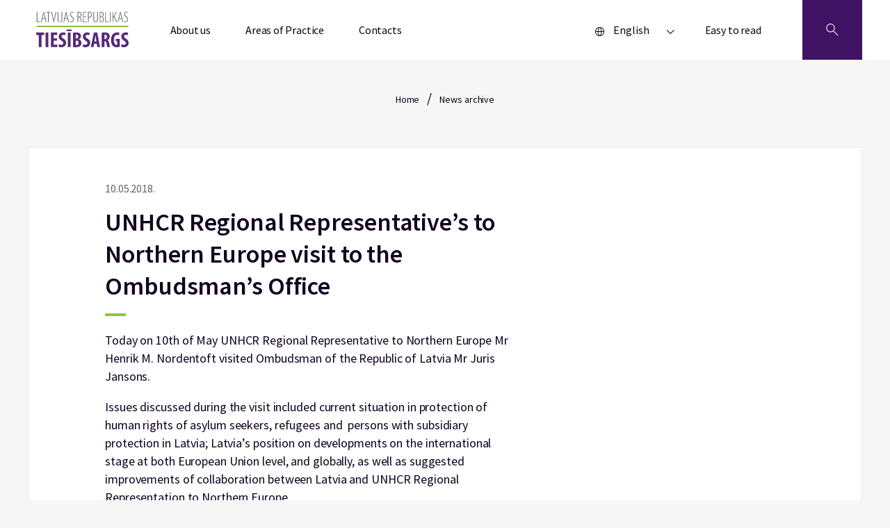

--- FILE ---
content_type: text/html; charset=UTF-8
request_url: https://www.tiesibsargs.lv/en/news/unhcr-regional-representative-s-to-northern-europe-visit-to-the-ombudsman-s-office/
body_size: 9649
content:
<!doctype html>

<!--[if lt IE 9]><html class="no-js no-svg ie lt-ie9 lt-ie8 lt-ie7" lang="en-GB" prefix="og: https://ogp.me/ns#"> <![endif]-->
<!--[if IE 9]><html class="no-js no-svg ie ie9 lt-ie9 lt-ie8" lang="en-GB" prefix="og: https://ogp.me/ns#"> <![endif]-->
<!--[if gt IE 9]><!--><html class="no-js no-svg" lang="en-GB" prefix="og: https://ogp.me/ns#"> <!--<![endif]-->
<head>
    <meta charset="UTF-8" />
    <meta name="description" content="Tavs aizstāvis cilvēktiesību jautājumos!">
    <meta http-equiv="Content-Type" content="text/html; charset=UTF-8" />
    <meta http-equiv="X-UA-Compatible" content="IE=edge">
    <meta name="viewport" content="width=device-width, initial-scale=1.0">

        <link rel="apple-touch-icon" sizes="60x60" href="https://www.tiesibsargs.lv/wp-content/themes/tiesibsargs/assets/favicons/apple-touch-icon.png">
    <link rel="icon" type="image/png" sizes="32x32" href="https://www.tiesibsargs.lv/wp-content/themes/tiesibsargs/assets/favicons/favicon-32x32.png">
    <link rel="icon" type="image/png" sizes="16x16" href="https://www.tiesibsargs.lv/wp-content/themes/tiesibsargs/assets/favicons/favicon-16x16.png">
    <link rel="manifest" href="https://www.tiesibsargs.lv/wp-content/themes/tiesibsargs/assets/favicons/site.webmanifest">
    <link rel="mask-icon" href="https://www.tiesibsargs.lv/wp-content/themes/tiesibsargs/assets/favicons/safari-pinned-tab.svg" color="#5bbad5">
    <meta name="msapplication-TileColor" content="#da532c">
    <meta name="theme-color" content="#ffffff">


    <!-- Privacy-friendly analytics by Plausible -->
    <script async src="https://plausible.io/js/pa-CDGdfWsmB5zIPeDxH52D_.js"></script>
    <script>
    window.plausible=window.plausible||function(){(plausible.q=plausible.q||[]).push(arguments)},plausible.init=plausible.init||function(i){plausible.o=i||{}};
    plausible.init()
    </script>



    
<!-- Search Engine Optimization by Rank Math PRO - https://rankmath.com/ -->
<title>UNHCR Regional Representative’s to Northern Europe visit to the Ombudsman&#039;s Office - Tiesībsargs</title>
<meta name="description" content="Today on 10th of May UNHCR Regional Representative to Northern Europe Mr Henrik M. Nordentoft visited Ombudsman of the Republic of Latvia Mr Juris Jansons."/>
<meta name="robots" content="follow, index, max-snippet:-1, max-video-preview:-1, max-image-preview:large"/>
<link rel="canonical" href="https://www.tiesibsargs.lv/en/news/unhcr-regional-representative-s-to-northern-europe-visit-to-the-ombudsman-s-office/" />
<meta property="og:locale" content="en_GB" />
<meta property="og:type" content="article" />
<meta property="og:title" content="UNHCR Regional Representative’s to Northern Europe visit to the Ombudsman&#039;s Office - Tiesībsargs" />
<meta property="og:description" content="Today on 10th of May UNHCR Regional Representative to Northern Europe Mr Henrik M. Nordentoft visited Ombudsman of the Republic of Latvia Mr Juris Jansons." />
<meta property="og:url" content="https://www.tiesibsargs.lv/en/news/unhcr-regional-representative-s-to-northern-europe-visit-to-the-ombudsman-s-office/" />
<meta property="og:site_name" content="Tiesībsargs" />
<meta property="article:publisher" content="https://www.facebook.com/Tiesibsargs" />
<meta property="fb:app_id" content="357455879894843" />
<meta property="og:image" content="https://www.tiesibsargs.lv/wp-content/uploads/2022/07/share-image1.png" />
<meta property="og:image:secure_url" content="https://www.tiesibsargs.lv/wp-content/uploads/2022/07/share-image1.png" />
<meta property="og:image:width" content="1200" />
<meta property="og:image:height" content="630" />
<meta property="og:image:alt" content="UNHCR Regional Representative’s to Northern Europe visit to the Ombudsman&#8217;s Office" />
<meta property="og:image:type" content="image/png" />
<meta name="twitter:card" content="summary_large_image" />
<meta name="twitter:title" content="UNHCR Regional Representative’s to Northern Europe visit to the Ombudsman&#039;s Office - Tiesībsargs" />
<meta name="twitter:description" content="Today on 10th of May UNHCR Regional Representative to Northern Europe Mr Henrik M. Nordentoft visited Ombudsman of the Republic of Latvia Mr Juris Jansons." />
<meta name="twitter:site" content="@tiesibsargs_lv" />
<meta name="twitter:creator" content="@tiesibsargs_lv" />
<meta name="twitter:image" content="https://www.tiesibsargs.lv/wp-content/uploads/2022/07/share-image1.png" />
<!-- /Rank Math WordPress SEO plugin -->

<link rel='dns-prefetch' href='//cse.google.com' />
<link rel="alternate" type="application/rss+xml" title="Tiesībsargs &raquo; Feed" href="https://www.tiesibsargs.lv/en/feed/" />
<link rel="alternate" type="application/rss+xml" title="Tiesībsargs &raquo; Comments Feed" href="https://www.tiesibsargs.lv/en/comments/feed/" />
<link rel="alternate" title="oEmbed (JSON)" type="application/json+oembed" href="https://www.tiesibsargs.lv/wp-json/oembed/1.0/embed?url=https%3A%2F%2Fwww.tiesibsargs.lv%2Fen%2Fnews%2Funhcr-regional-representative-s-to-northern-europe-visit-to-the-ombudsman-s-office%2F" />
<link rel="alternate" title="oEmbed (XML)" type="text/xml+oembed" href="https://www.tiesibsargs.lv/wp-json/oembed/1.0/embed?url=https%3A%2F%2Fwww.tiesibsargs.lv%2Fen%2Fnews%2Funhcr-regional-representative-s-to-northern-europe-visit-to-the-ombudsman-s-office%2F&#038;format=xml" />
<style id='wp-img-auto-sizes-contain-inline-css' type='text/css'>
img:is([sizes=auto i],[sizes^="auto," i]){contain-intrinsic-size:3000px 1500px}
/*# sourceURL=wp-img-auto-sizes-contain-inline-css */
</style>
<style id='wp-emoji-styles-inline-css' type='text/css'>

	img.wp-smiley, img.emoji {
		display: inline !important;
		border: none !important;
		box-shadow: none !important;
		height: 1em !important;
		width: 1em !important;
		margin: 0 0.07em !important;
		vertical-align: -0.1em !important;
		background: none !important;
		padding: 0 !important;
	}
/*# sourceURL=wp-emoji-styles-inline-css */
</style>
<style id='wp-block-library-inline-css' type='text/css'>
:root{--wp-block-synced-color:#7a00df;--wp-block-synced-color--rgb:122,0,223;--wp-bound-block-color:var(--wp-block-synced-color);--wp-editor-canvas-background:#ddd;--wp-admin-theme-color:#007cba;--wp-admin-theme-color--rgb:0,124,186;--wp-admin-theme-color-darker-10:#006ba1;--wp-admin-theme-color-darker-10--rgb:0,107,160.5;--wp-admin-theme-color-darker-20:#005a87;--wp-admin-theme-color-darker-20--rgb:0,90,135;--wp-admin-border-width-focus:2px}@media (min-resolution:192dpi){:root{--wp-admin-border-width-focus:1.5px}}.wp-element-button{cursor:pointer}:root .has-very-light-gray-background-color{background-color:#eee}:root .has-very-dark-gray-background-color{background-color:#313131}:root .has-very-light-gray-color{color:#eee}:root .has-very-dark-gray-color{color:#313131}:root .has-vivid-green-cyan-to-vivid-cyan-blue-gradient-background{background:linear-gradient(135deg,#00d084,#0693e3)}:root .has-purple-crush-gradient-background{background:linear-gradient(135deg,#34e2e4,#4721fb 50%,#ab1dfe)}:root .has-hazy-dawn-gradient-background{background:linear-gradient(135deg,#faaca8,#dad0ec)}:root .has-subdued-olive-gradient-background{background:linear-gradient(135deg,#fafae1,#67a671)}:root .has-atomic-cream-gradient-background{background:linear-gradient(135deg,#fdd79a,#004a59)}:root .has-nightshade-gradient-background{background:linear-gradient(135deg,#330968,#31cdcf)}:root .has-midnight-gradient-background{background:linear-gradient(135deg,#020381,#2874fc)}:root{--wp--preset--font-size--normal:16px;--wp--preset--font-size--huge:42px}.has-regular-font-size{font-size:1em}.has-larger-font-size{font-size:2.625em}.has-normal-font-size{font-size:var(--wp--preset--font-size--normal)}.has-huge-font-size{font-size:var(--wp--preset--font-size--huge)}.has-text-align-center{text-align:center}.has-text-align-left{text-align:left}.has-text-align-right{text-align:right}.has-fit-text{white-space:nowrap!important}#end-resizable-editor-section{display:none}.aligncenter{clear:both}.items-justified-left{justify-content:flex-start}.items-justified-center{justify-content:center}.items-justified-right{justify-content:flex-end}.items-justified-space-between{justify-content:space-between}.screen-reader-text{border:0;clip-path:inset(50%);height:1px;margin:-1px;overflow:hidden;padding:0;position:absolute;width:1px;word-wrap:normal!important}.screen-reader-text:focus{background-color:#ddd;clip-path:none;color:#444;display:block;font-size:1em;height:auto;left:5px;line-height:normal;padding:15px 23px 14px;text-decoration:none;top:5px;width:auto;z-index:100000}html :where(.has-border-color){border-style:solid}html :where([style*=border-top-color]){border-top-style:solid}html :where([style*=border-right-color]){border-right-style:solid}html :where([style*=border-bottom-color]){border-bottom-style:solid}html :where([style*=border-left-color]){border-left-style:solid}html :where([style*=border-width]){border-style:solid}html :where([style*=border-top-width]){border-top-style:solid}html :where([style*=border-right-width]){border-right-style:solid}html :where([style*=border-bottom-width]){border-bottom-style:solid}html :where([style*=border-left-width]){border-left-style:solid}html :where(img[class*=wp-image-]){height:auto;max-width:100%}:where(figure){margin:0 0 1em}html :where(.is-position-sticky){--wp-admin--admin-bar--position-offset:var(--wp-admin--admin-bar--height,0px)}@media screen and (max-width:600px){html :where(.is-position-sticky){--wp-admin--admin-bar--position-offset:0px}}

/*# sourceURL=wp-block-library-inline-css */
</style><style id='global-styles-inline-css' type='text/css'>
:root{--wp--preset--aspect-ratio--square: 1;--wp--preset--aspect-ratio--4-3: 4/3;--wp--preset--aspect-ratio--3-4: 3/4;--wp--preset--aspect-ratio--3-2: 3/2;--wp--preset--aspect-ratio--2-3: 2/3;--wp--preset--aspect-ratio--16-9: 16/9;--wp--preset--aspect-ratio--9-16: 9/16;--wp--preset--color--black: #000000;--wp--preset--color--cyan-bluish-gray: #abb8c3;--wp--preset--color--white: #ffffff;--wp--preset--color--pale-pink: #f78da7;--wp--preset--color--vivid-red: #cf2e2e;--wp--preset--color--luminous-vivid-orange: #ff6900;--wp--preset--color--luminous-vivid-amber: #fcb900;--wp--preset--color--light-green-cyan: #7bdcb5;--wp--preset--color--vivid-green-cyan: #00d084;--wp--preset--color--pale-cyan-blue: #8ed1fc;--wp--preset--color--vivid-cyan-blue: #0693e3;--wp--preset--color--vivid-purple: #9b51e0;--wp--preset--gradient--vivid-cyan-blue-to-vivid-purple: linear-gradient(135deg,rgb(6,147,227) 0%,rgb(155,81,224) 100%);--wp--preset--gradient--light-green-cyan-to-vivid-green-cyan: linear-gradient(135deg,rgb(122,220,180) 0%,rgb(0,208,130) 100%);--wp--preset--gradient--luminous-vivid-amber-to-luminous-vivid-orange: linear-gradient(135deg,rgb(252,185,0) 0%,rgb(255,105,0) 100%);--wp--preset--gradient--luminous-vivid-orange-to-vivid-red: linear-gradient(135deg,rgb(255,105,0) 0%,rgb(207,46,46) 100%);--wp--preset--gradient--very-light-gray-to-cyan-bluish-gray: linear-gradient(135deg,rgb(238,238,238) 0%,rgb(169,184,195) 100%);--wp--preset--gradient--cool-to-warm-spectrum: linear-gradient(135deg,rgb(74,234,220) 0%,rgb(151,120,209) 20%,rgb(207,42,186) 40%,rgb(238,44,130) 60%,rgb(251,105,98) 80%,rgb(254,248,76) 100%);--wp--preset--gradient--blush-light-purple: linear-gradient(135deg,rgb(255,206,236) 0%,rgb(152,150,240) 100%);--wp--preset--gradient--blush-bordeaux: linear-gradient(135deg,rgb(254,205,165) 0%,rgb(254,45,45) 50%,rgb(107,0,62) 100%);--wp--preset--gradient--luminous-dusk: linear-gradient(135deg,rgb(255,203,112) 0%,rgb(199,81,192) 50%,rgb(65,88,208) 100%);--wp--preset--gradient--pale-ocean: linear-gradient(135deg,rgb(255,245,203) 0%,rgb(182,227,212) 50%,rgb(51,167,181) 100%);--wp--preset--gradient--electric-grass: linear-gradient(135deg,rgb(202,248,128) 0%,rgb(113,206,126) 100%);--wp--preset--gradient--midnight: linear-gradient(135deg,rgb(2,3,129) 0%,rgb(40,116,252) 100%);--wp--preset--font-size--small: 13px;--wp--preset--font-size--medium: 20px;--wp--preset--font-size--large: 36px;--wp--preset--font-size--x-large: 42px;--wp--preset--spacing--20: 0.44rem;--wp--preset--spacing--30: 0.67rem;--wp--preset--spacing--40: 1rem;--wp--preset--spacing--50: 1.5rem;--wp--preset--spacing--60: 2.25rem;--wp--preset--spacing--70: 3.38rem;--wp--preset--spacing--80: 5.06rem;--wp--preset--shadow--natural: 6px 6px 9px rgba(0, 0, 0, 0.2);--wp--preset--shadow--deep: 12px 12px 50px rgba(0, 0, 0, 0.4);--wp--preset--shadow--sharp: 6px 6px 0px rgba(0, 0, 0, 0.2);--wp--preset--shadow--outlined: 6px 6px 0px -3px rgb(255, 255, 255), 6px 6px rgb(0, 0, 0);--wp--preset--shadow--crisp: 6px 6px 0px rgb(0, 0, 0);}:where(.is-layout-flex){gap: 0.5em;}:where(.is-layout-grid){gap: 0.5em;}body .is-layout-flex{display: flex;}.is-layout-flex{flex-wrap: wrap;align-items: center;}.is-layout-flex > :is(*, div){margin: 0;}body .is-layout-grid{display: grid;}.is-layout-grid > :is(*, div){margin: 0;}:where(.wp-block-columns.is-layout-flex){gap: 2em;}:where(.wp-block-columns.is-layout-grid){gap: 2em;}:where(.wp-block-post-template.is-layout-flex){gap: 1.25em;}:where(.wp-block-post-template.is-layout-grid){gap: 1.25em;}.has-black-color{color: var(--wp--preset--color--black) !important;}.has-cyan-bluish-gray-color{color: var(--wp--preset--color--cyan-bluish-gray) !important;}.has-white-color{color: var(--wp--preset--color--white) !important;}.has-pale-pink-color{color: var(--wp--preset--color--pale-pink) !important;}.has-vivid-red-color{color: var(--wp--preset--color--vivid-red) !important;}.has-luminous-vivid-orange-color{color: var(--wp--preset--color--luminous-vivid-orange) !important;}.has-luminous-vivid-amber-color{color: var(--wp--preset--color--luminous-vivid-amber) !important;}.has-light-green-cyan-color{color: var(--wp--preset--color--light-green-cyan) !important;}.has-vivid-green-cyan-color{color: var(--wp--preset--color--vivid-green-cyan) !important;}.has-pale-cyan-blue-color{color: var(--wp--preset--color--pale-cyan-blue) !important;}.has-vivid-cyan-blue-color{color: var(--wp--preset--color--vivid-cyan-blue) !important;}.has-vivid-purple-color{color: var(--wp--preset--color--vivid-purple) !important;}.has-black-background-color{background-color: var(--wp--preset--color--black) !important;}.has-cyan-bluish-gray-background-color{background-color: var(--wp--preset--color--cyan-bluish-gray) !important;}.has-white-background-color{background-color: var(--wp--preset--color--white) !important;}.has-pale-pink-background-color{background-color: var(--wp--preset--color--pale-pink) !important;}.has-vivid-red-background-color{background-color: var(--wp--preset--color--vivid-red) !important;}.has-luminous-vivid-orange-background-color{background-color: var(--wp--preset--color--luminous-vivid-orange) !important;}.has-luminous-vivid-amber-background-color{background-color: var(--wp--preset--color--luminous-vivid-amber) !important;}.has-light-green-cyan-background-color{background-color: var(--wp--preset--color--light-green-cyan) !important;}.has-vivid-green-cyan-background-color{background-color: var(--wp--preset--color--vivid-green-cyan) !important;}.has-pale-cyan-blue-background-color{background-color: var(--wp--preset--color--pale-cyan-blue) !important;}.has-vivid-cyan-blue-background-color{background-color: var(--wp--preset--color--vivid-cyan-blue) !important;}.has-vivid-purple-background-color{background-color: var(--wp--preset--color--vivid-purple) !important;}.has-black-border-color{border-color: var(--wp--preset--color--black) !important;}.has-cyan-bluish-gray-border-color{border-color: var(--wp--preset--color--cyan-bluish-gray) !important;}.has-white-border-color{border-color: var(--wp--preset--color--white) !important;}.has-pale-pink-border-color{border-color: var(--wp--preset--color--pale-pink) !important;}.has-vivid-red-border-color{border-color: var(--wp--preset--color--vivid-red) !important;}.has-luminous-vivid-orange-border-color{border-color: var(--wp--preset--color--luminous-vivid-orange) !important;}.has-luminous-vivid-amber-border-color{border-color: var(--wp--preset--color--luminous-vivid-amber) !important;}.has-light-green-cyan-border-color{border-color: var(--wp--preset--color--light-green-cyan) !important;}.has-vivid-green-cyan-border-color{border-color: var(--wp--preset--color--vivid-green-cyan) !important;}.has-pale-cyan-blue-border-color{border-color: var(--wp--preset--color--pale-cyan-blue) !important;}.has-vivid-cyan-blue-border-color{border-color: var(--wp--preset--color--vivid-cyan-blue) !important;}.has-vivid-purple-border-color{border-color: var(--wp--preset--color--vivid-purple) !important;}.has-vivid-cyan-blue-to-vivid-purple-gradient-background{background: var(--wp--preset--gradient--vivid-cyan-blue-to-vivid-purple) !important;}.has-light-green-cyan-to-vivid-green-cyan-gradient-background{background: var(--wp--preset--gradient--light-green-cyan-to-vivid-green-cyan) !important;}.has-luminous-vivid-amber-to-luminous-vivid-orange-gradient-background{background: var(--wp--preset--gradient--luminous-vivid-amber-to-luminous-vivid-orange) !important;}.has-luminous-vivid-orange-to-vivid-red-gradient-background{background: var(--wp--preset--gradient--luminous-vivid-orange-to-vivid-red) !important;}.has-very-light-gray-to-cyan-bluish-gray-gradient-background{background: var(--wp--preset--gradient--very-light-gray-to-cyan-bluish-gray) !important;}.has-cool-to-warm-spectrum-gradient-background{background: var(--wp--preset--gradient--cool-to-warm-spectrum) !important;}.has-blush-light-purple-gradient-background{background: var(--wp--preset--gradient--blush-light-purple) !important;}.has-blush-bordeaux-gradient-background{background: var(--wp--preset--gradient--blush-bordeaux) !important;}.has-luminous-dusk-gradient-background{background: var(--wp--preset--gradient--luminous-dusk) !important;}.has-pale-ocean-gradient-background{background: var(--wp--preset--gradient--pale-ocean) !important;}.has-electric-grass-gradient-background{background: var(--wp--preset--gradient--electric-grass) !important;}.has-midnight-gradient-background{background: var(--wp--preset--gradient--midnight) !important;}.has-small-font-size{font-size: var(--wp--preset--font-size--small) !important;}.has-medium-font-size{font-size: var(--wp--preset--font-size--medium) !important;}.has-large-font-size{font-size: var(--wp--preset--font-size--large) !important;}.has-x-large-font-size{font-size: var(--wp--preset--font-size--x-large) !important;}
/*# sourceURL=global-styles-inline-css */
</style>

<style id='classic-theme-styles-inline-css' type='text/css'>
/*! This file is auto-generated */
.wp-block-button__link{color:#fff;background-color:#32373c;border-radius:9999px;box-shadow:none;text-decoration:none;padding:calc(.667em + 2px) calc(1.333em + 2px);font-size:1.125em}.wp-block-file__button{background:#32373c;color:#fff;text-decoration:none}
/*# sourceURL=/wp-includes/css/classic-themes.min.css */
</style>
<link rel='stylesheet' id='pb-accordion-blocks-style-css' href='https://www.tiesibsargs.lv/wp-content/plugins/accordion-blocks/build/index.css?ver=1768528861' type='text/css' media='all' />
<link rel='stylesheet' id='style-css' href='https://www.tiesibsargs.lv/wp-content/themes/tiesibsargs/assets/generated-css/single-news.b3beb837.css?ver=1.0' type='text/css' media='screen' />
<script type="text/javascript" src="https://www.tiesibsargs.lv/wp-includes/js/jquery/jquery.min.js?ver=3.7.1" id="jquery-core-js"></script>
<script type="text/javascript" src="https://www.tiesibsargs.lv/wp-includes/js/jquery/jquery-migrate.min.js?ver=3.4.1" id="jquery-migrate-js"></script>
<script type="text/javascript" src="https://cse.google.com/cse.js?cx=4ecf8b2ada6dbb67b&amp;ver=6.9" id="google-search-js"></script>
<link rel="https://api.w.org/" href="https://www.tiesibsargs.lv/wp-json/" /><link rel="alternate" title="JSON" type="application/json" href="https://www.tiesibsargs.lv/wp-json/wp/v2/news/5027" /><link rel="EditURI" type="application/rsd+xml" title="RSD" href="https://www.tiesibsargs.lv/xmlrpc.php?rsd" />
<meta name="generator" content="WordPress 6.9" />
<link rel='shortlink' href='https://www.tiesibsargs.lv/?p=5027' />

</head>
		
	<body class="wp-singular news-template-default single single-news postid-5027 wp-theme-tiesibsargs" data-template="base.twig">

  <div class="site">
    
          <header role="banner" class="header" aria-label="Page header">
        

            
  <div class="wrapper">
    <div class="header__content">
      <div class="header__logo">
        <a href="https://www.tiesibsargs.lv/en/homepage/">
          <img src="https://www.tiesibsargs.lv/wp-content/themes/tiesibsargs/assets/img/logo.svg" alt="tiesibsargs.lv logo - return to the home">
        </a>
      </div>
      
      <nav role="navigation" class="header__nav" aria-label='Header navigation'>
       
        <div class="menu js-menu">
  <button class="menu__btn" type="button" id="menubutton-menu1" aria-haspopup="true" aria-controls="menu1">
        <span class="menu__btn-text">Menu</span>
    










    <svg width="12px" height="6px" viewBox="0 0 12 6" version="1.1" xmlns="http://www.w3.org/2000/svg" xmlns:xlink="http://www.w3.org/1999/xlink">
    <g stroke="none" stroke-width="1" fill="none" fill-rule="evenodd">
        <g transform="translate(-219.000000, -33.000000)" fill="#12021D">
            <g transform="translate(0.000000, -1.000000)">
                <g transform="translate(145.000000, 0.000000)">
                    <g transform="translate(21.810066, 27.000000)">
                        <g transform="translate(58.500000, 10.000000) scale(1, -1) rotate(-180.000000) translate(-58.500000, -10.000000) translate(53.000000, 7.000000)">
                            <polygon points="5.5 6 0 0.736842105 0.77 0 5.5 4.52631579 10.23 0 11 0.736842105"></polygon>
                        </g>
                    </g>
                </g>
            </g>
        </g>
    </g>
</svg>











  </button>

  <ul id="menu1" role="menu" aria-labelledby="menubutton-menu1" class="menu__items">
          <li role="none" class="menu__item menu-item menu-item-type-post_type menu-item-object-page menu-item-1029">
        <a role="menuitem" href="https://www.tiesibsargs.lv/en/about-us/" class="menu__link">About us</a>
      </li>
          <li role="none" class="menu__item menu-item menu-item-type-post_type menu-item-object-page menu-item-1028">
        <a role="menuitem" href="https://www.tiesibsargs.lv/en/areas-of-practice/" class="menu__link">Areas of Practice</a>
      </li>
          <li role="none" class="menu__item menu-item menu-item-type-post_type menu-item-object-page menu-item-1030">
        <a role="menuitem" href="https://www.tiesibsargs.lv/en/contacts/" class="menu__link">Contacts</a>
      </li>
              <div class="menu__lang">
        <div class="menu js-menu">
  <button class="menu__btn" type="button" id="menubutton-menu2" aria-haspopup="true" aria-controls="menu2">
          











<svg width="13px" height="13px" viewBox="0 0 13 13" version="1.1" xmlns="http://www.w3.org/2000/svg" xmlns:xlink="http://www.w3.org/1999/xlink">
    <title>Language</title>
    <g stroke="none" stroke-width="1" fill="none" fill-rule="evenodd">
        <g transform="translate(-33.000000, -307.000000)" fill="#12021D">
            <g transform="translate(33.000000, 304.000000)">
                <g transform="translate(0.000000, 3.000000)">
                    <path d="M6.5,0 C2.91014913,0 0,2.91014913 0,6.5 C0,10.0898509 2.91014913,13 6.5,13 C10.0898509,13 13,10.0898509 13,6.5 C13,4.77609282 12.3151805,3.12279238 11.0961941,1.90380592 C9.87720762,0.684819462 8.22390718,0 6.5,0 Z M12.0714286,6.03571429 L9.28571429,6.03571429 C9.23151766,4.32578999 8.78852575,2.6506772 7.99035714,1.1375 C10.2427974,1.75363235 11.8720084,3.70905625 12.0714286,6.03571429 L12.0714286,6.03571429 Z M6.5,12.0714286 C6.39642615,12.0783836 6.29250242,12.0783836 6.18892857,12.0714286 C5.22706121,10.5375155 4.69323663,8.77413101 4.64285714,6.96428571 L8.35714286,6.96428571 C8.31095299,8.77282895 7.7819662,10.5361182 6.825,12.0714286 C6.7167997,12.0790212 6.6082003,12.0790212 6.5,12.0714286 L6.5,12.0714286 Z M4.64285714,6.03571429 C4.68904701,4.22717105 5.2180338,2.46388176 6.175,0.928571429 C6.38173041,0.905341245 6.59041245,0.905341245 6.79714286,0.928571429 C7.76391396,2.46108393 8.30257712,4.22456451 8.35714286,6.03571429 L4.64285714,6.03571429 Z M4.99571429,1.1375 C4.2023873,2.65183522 3.76417465,4.32688722 3.71428571,6.03571429 L0.928571429,6.03571429 C1.12799163,3.70905625 2.75720263,1.75363235 5.00964286,1.1375 L4.99571429,1.1375 Z M0.951785714,6.96428571 L3.7375,6.96428571 C3.78595238,8.67274746 4.22257206,10.3477793 5.01428571,11.8625 C2.76914679,11.2398126 1.14856283,9.28585138 0.951785714,6.96428571 Z M7.99035714,11.8625 C8.78852575,10.3493228 9.23151766,8.67421001 9.28571429,6.96428571 L12.0714286,6.96428571 C11.8720084,9.29094375 10.2427974,11.2463676 7.99035714,11.8625 Z"></path>
                </g>
            </g>
        </g>
    </g>
</svg>










        <span class="menu__btn-text">English</span>
    










    <svg width="12px" height="6px" viewBox="0 0 12 6" version="1.1" xmlns="http://www.w3.org/2000/svg" xmlns:xlink="http://www.w3.org/1999/xlink">
    <g stroke="none" stroke-width="1" fill="none" fill-rule="evenodd">
        <g transform="translate(-219.000000, -33.000000)" fill="#12021D">
            <g transform="translate(0.000000, -1.000000)">
                <g transform="translate(145.000000, 0.000000)">
                    <g transform="translate(21.810066, 27.000000)">
                        <g transform="translate(58.500000, 10.000000) scale(1, -1) rotate(-180.000000) translate(-58.500000, -10.000000) translate(53.000000, 7.000000)">
                            <polygon points="5.5 6 0 0.736842105 0.77 0 5.5 4.52631579 10.23 0 11 0.736842105"></polygon>
                        </g>
                    </g>
                </g>
            </g>
        </g>
    </g>
</svg>











  </button>

  <ul id="menu2" role="menu" aria-labelledby="menubutton-menu2" class="menu__items">
          <li role="none" class="menu__item lang-item lang-item-7 lang-item-lv no-translation lang-item-first menu-item menu-item-type-custom menu-item-object-custom menu-item-home menu-item-375-lv">
        <a role="menuitem" href="https://www.tiesibsargs.lv/" class="menu__link">Latviešu valoda</a>
      </li>
          <li role="none" class="menu__item lang-item lang-item-10 lang-item-en current-lang menu-item menu-item-type-custom menu-item-object-custom menu-item-375-en">
        <a role="menuitem" href="https://www.tiesibsargs.lv/en/news/unhcr-regional-representative-s-to-northern-europe-visit-to-the-ombudsman-s-office/" class="menu__link">English</a>
      </li>
          <li role="none" class="menu__item lang-item lang-item-15 lang-item-ru no-translation menu-item menu-item-type-custom menu-item-object-custom menu-item-375-ru">
        <a role="menuitem" href="https://www.tiesibsargs.lv/ru/homepage-rus/" class="menu__link">Русский</a>
      </li>
          </ul>
</div>        <a class="menu__link menu__link--lang" aria-label="Easy to read"  href="https://www.tiesibsargs.lv/en/easy-to-read/">Easy to read</a>
              </div>
      </ul>
</div>      </nav>

      <button type="button" class="header__search" aria-label='Open search'>
        



<svg version="1.1" viewBox="0 0 700 700" xmlns="http://www.w3.org/2000/svg" xmlns:xlink="http://www.w3.org/1999/xlink">
    <g>
        <path d="m624.88 530.12-204.02-204c29.996-35.688 46.422-80.301 46.422-127.48 0-53.059-20.66-102.95-58.184-140.46-37.52-37.512-87.406-58.172-140.46-58.172-53.059 0-102.95 20.66-140.45 58.184-77.441 77.453-77.441 203.46 0 280.92 37.508 37.52 87.395 58.184 140.45 58.184 47.168 0 91.793-16.414 127.48-46.422l204 204zm-471.95-215.77c-63.793-63.805-63.793-167.62 0-231.42 30.906-30.902 71.996-47.926 115.71-47.926 43.715 0 84.805 17.023 115.71 47.926 30.906 30.906 47.926 71.996 47.926 115.71 0 43.715-17.023 84.805-47.926 115.71-30.906 30.906-72.008 47.926-115.71 47.926s-84.805-17.012-115.71-47.926z"/>
    </g>
</svg>


















      </button>
    </div>
  </div>
  <section class="header__container">
    <div class="wrapper">
      <div class='header__search-block'>
        <h2 class="header__search-title">Search the website</h2>
        <div class="gcse-searchbox-only" data-resultsUrl="https://www.tiesibsargs.lv/google-mekletajs"></div>
         <div class="header__google">
            <div class="header__notif-box header__notif-box--google">
              <div class="header__notif-block--basis">
                    













<svg width="36px" height="36px" version="1.1" viewBox="0 0 700 700" xmlns="http://www.w3.org/2000/svg" xmlns:xlink="http://www.w3.org/1999/xlink">
 <g>
  <path d="m366.8 179.2v151.2c0 9.2773-7.5195 16.801-16.801 16.801-9.2773 0-16.801-7.5195-16.801-16.801v-151.2c0-9.2773 7.5195-16.801 16.801-16.801 9.2773 0 16.801 7.5234 16.801 16.801z"/>
  <path d="m366.8 385v8.3984c0 9.2773-7.5195 16.801-16.801 16.801-9.2773 0-16.801-7.5195-16.801-16.801v-8.3984c0-9.2773 7.5195-16.801 16.801-16.801 9.2773 0 16.801 7.5234 16.801 16.801z"/>
  <path d="m350 61.602c-120.43 0-218.4 97.973-218.4 218.4 0 120.43 97.973 218.4 218.4 218.4 120.43 0 218.4-97.973 218.4-218.4 0-120.43-97.969-218.4-218.4-218.4zm0 403.2c-101.9 0-184.8-82.902-184.8-184.8s82.902-184.8 184.8-184.8 184.8 82.902 184.8 184.8-82.902 184.8-184.8 184.8z"/>
 </g>
</svg>









              <p class="header__notif-text">Pirms uzsākat meklēšanu, vēlamies informēt, ka meklēšana tiek nodrošināta, izmantojot Google pakalpojumus. Spiežot pogu “meklēt”, Jūs piekrītat Google pakalpojumu nosacījumiem.
                              </p>
              </div>
              <div class="header__notif-block--basis">
              <button class="header__google-cancel" aria-label="Close button"></button>
              </div>
            </div>
        </div>
        <section class="header__search-box">
                                    </section>
      </div>
    </div>
  </section>
</header>
    
    <main id="content" role="main" class="page" aria-hidden="false" aria-label="Page content">
                  <div class="single-news">
        <div class="hero hero--personal">
                    
                            <a href="https://www.tiesibsargs.lv/en/homepage/" class="hero__text">Home</a>
                <span class="hero__devider">/</span>
                                
                            <a href="https://www.tiesibsargs.lv/en/news/" class="hero__text">News archive</a>
                        </div>
 




        <div class="wrapper">
            <section class="single-news__descr">
                <div class="single-news__block">
                    <time class="single-news__time">10.05.2018.</time>
                    <h1 class="single-news__main-title">UNHCR Regional Representative’s to Northern Europe visit to the Ombudsman&#8217;s Office</h1>
                    <div class="text-editor"><p>Today on 10th of May UNHCR Regional Representative to Northern Europe Mr Henrik M. Nordentoft visited Ombudsman of the Republic of Latvia Mr Juris Jansons.</p>
<p>Issues discussed during the visit included current situation in protection of human rights of asylum seekers, refugees and  persons with subsidiary protection in Latvia; Latvia’s position on developments on the international stage at both European Union level, and globally, as well as suggested improvements of collaboration between Latvia and UNHCR Regional Representation to Northern Europe.</p>
<p>UNHCR Regional Representative to Northern Europe Mr Henrik M. Nordentoft and Ombudsman of Latvia Mr Juris Jansons agreed that they have built a trusted cooperation and mutual understanding regarding situation and necessary support for asylum seekers, refugees and persons with subsidiary protection in Latvia.</p>
<p> </p>
<div class="docs">
<ul>
<li class="pdf"><a href="https://www.tiesibsargs.lv/uploads/content/jaunumi/unhcr_regional_representative_visit_1525964345.pdf">Information regarding situation in Latvia</a></li>
</ul>
</div>
</div>

                                    </div>

                            </section>

                            <div class="single-news__box">
                    <h2 class="single-news__title">Other news</h2>
                                                                                <article class="card-article card-article--news">
    <div class="card-article__box">
                        <time class="card-article__time" >11.11.2026.</time>
                    
    </div>
    
    <div>
                
        
                    <div class="card-article__tags">
            <a href="https://www.tiesibsargs.lv/en/news/2025-october-news/" class="card-article__title-link">
                                <h3 class="card-article__title">News from the Ombudsman’s Office: October 2025</h3>
                            </a>

                            <ul class="card-article__items">
                                </ul>
            </div>
</article>
 
                                                                                <article class="card-article card-article--news">
    <div class="card-article__box">
                        <time class="card-article__time" >09.10.2026.</time>
                    
    </div>
    
    <div>
                
        
                    <div class="card-article__tags">
            <a href="https://www.tiesibsargs.lv/en/news/ombudsperson-welcomes-delegation-of-the-coe-department-of-execution-of-ecthr-judgements/" class="card-article__title-link">
                                <h3 class="card-article__title">Ombudsperson welcomes the delegation of the CoE Department of Execution of ECtHR Judgments</h3>
                            </a>

                            <ul class="card-article__items">
                                </ul>
            </div>
</article>
 
                                                                                <article class="card-article card-article--news">
    <div class="card-article__box">
                        <time class="card-article__time" >07.10.2026.</time>
                    
    </div>
    
    <div>
                
        
                    <div class="card-article__tags">
            <a href="https://www.tiesibsargs.lv/en/news/2025-september-news/" class="card-article__title-link">
                                <h3 class="card-article__title">News from the Ombudsman’s Office: September 2025</h3>
                            </a>

                            <ul class="card-article__items">
                                </ul>
            </div>
</article>
 
                                            <a class="single-news__link" aria-label="All news" href="https://www.tiesibsargs.lv/en/news/">All news</a>
                </div>
                        
            
        </div>
    </div>
    </main>

          <footer role="contentinfo" class="footer" id="kontakti" aria-label="Page footer">
      <div class="wrapper footer__blocks">
    <section class="footer__info">
      <h2 class="footer__title">Ombudsman's Office</h2>
      <a class="footer__text footer__text--address" aria-label=" Address" href="https://goo.gl/maps/TQFXA6uTcesJpn8u8" title="Open address on Google maps Baznicas street 25<br />
Riga <br />
LV-1010" target="_blank">Baznicas street 25<br />
Riga <br />
LV-1010</a>
      <a href="tel:+371 25576154 (legal consultations)" aria-label="Phone first" class="footer__text footer__text--phone" title="Call to +371 25576154 (legal consultations)">+371 25576154 (legal consultations)</a>      <a href="tel:+371 26191011 (legal consultations)" aria-label="Phone second" class="footer__text footer__text--phone" title="Call to +371 26191011 (legal consultations)">+371 26191011 (legal consultations)</a>      <a href="tel:+371 673686768 (general information)" aria-label="Phone third" class="footer__text footer__text--phone" title="Call to +371 673686768 (general information)">+371 673686768 (general information)</a>      <a href="mailto:tiesibsargs@tiesibsargs.lv" aria-label="Email" class="footer__text" title="Write to tiesibsargs@tiesibsargs.lv">tiesibsargs@tiesibsargs.lv</a>    </section>
        <nav role="navigation" aria-label="Footer navigation">
            <ul class="footer__nav">
                  <li>
            <h3 class="footer__text footer__subtitle">About us</h3>
            <ul>
                              <li class="menu-item menu-item-type-post_type menu-item-object-page menu-item-1802">
                  <a href="https://www.tiesibsargs.lv/en/about-us/" class="footer__text" title="Go to Who we are">Who we are</a>
                </li>
                          </ul>
          </li>
                  <li>
            <h3 class="footer__text footer__subtitle">Areas of Practice</h3>
            <ul>
                              <li class="menu-item menu-item-type-post_type menu-item-object-page menu-item-1803">
                  <a href="https://www.tiesibsargs.lv/en/areas-of-practice/" class="footer__text" title="Go to What areas we cover">What areas we cover</a>
                </li>
                          </ul>
          </li>
                  <li>
            <h3 class="footer__text footer__subtitle">Contacts</h3>
            <ul>
                              <li class="menu-item menu-item-type-post_type menu-item-object-page menu-item-1804">
                  <a href="https://www.tiesibsargs.lv/en/contacts/" class="footer__text" title="Go to Contacts">Contacts</a>
                </li>
                              <li class="menu-item menu-item-type-post_type menu-item-object-page menu-item-2122">
                  <a href="https://www.tiesibsargs.lv/en/contacts/application/" class="footer__text" title="Go to Submit application">Submit application</a>
                </li>
                          </ul>
          </li>
                                  <li>
            <ul class="list-social">
        <li>
        <h3 class="list-social__title">Follow us</h3>
        <ul class="list-social__child">
                                                                
            <li class="menu-item menu-item-type-custom menu-item-object-custom menu-item-1915 list-social__item">
                <a href="https://twitter.com/tiesibsargs_lv" target="_blank" class="list-social__link" aria-label="Go to Twitter" title="Go to Twitter">
                                    






<svg version="1.1" id="Layer_1" xmlns="http://www.w3.org/2000/svg" xmlns:xlink="http://www.w3.org/1999/xlink" x="0px" y="0px" viewBox="0 0 1200 1227" style="enable-background:new 0 0 1200 1227;" xml:space="preserve">
    <title>twitter</title>
    <style type="text/css">
        .st0{fill:#3B195F;}
    </style>
    <path class="st0" d="M668.2,557.4L935,247.2h-63.3L640.1,516.6L455,247.2H241.6l279.9,407.3L241.6,979.8h63.3l244.7-284.5L745,979.8
        h213.4L668.2,557.4L668.2,557.4z M581.6,658.1l-28.4-40.6L327.6,294.8h97.1l182.1,260.4l28.4,40.6l236.7,338.5h-97.1L581.6,658.1
        L581.6,658.1z"/>
</svg>















                 
                Twitter</a>
            </li>
                                                                
            <li class="menu-item menu-item-type-custom menu-item-object-custom menu-item-3280 list-social__item">
                <a href="https://www.facebook.com/Tiesibsargs" target="_blank" class="list-social__link" aria-label="Go to Facebook" title="Go to Facebook">
                                    








<svg width="38px" height="38px" viewBox="0 0 38 38" version="1.1" xmlns="http://www.w3.org/2000/svg" xmlns:xlink="http://www.w3.org/1999/xlink">
    <title>facebook</title>
    <defs>
        <filter color-interpolation-filters="auto" id="filter-1">
            <feColorMatrix in="SourceGraphic" type="matrix" values="0 0 0 0 0.400000 0 0 0 0 0.176471 0 0 0 0 0.568627 0 0 0 1.000000 0"></feColorMatrix>
        </filter>
    </defs>
    <g stroke="none" stroke-width="1" fill="none" fill-rule="evenodd">
        <g transform="translate(-1172.000000, -94.000000)">
            <g transform="translate(1172.000000, 94.000000)">
                <rect fill-rule="nonzero" x="0" y="0" width="38" height="38"></rect>
                <g filter="url(#filter-1)">
                    <g transform="translate(14.500000, 9.500000)">
                        <path d="M9.34511873,11.249788 L9.86332454,7.63043355 L6.62110818,7.63043355 L6.62110818,5.2817817 C6.62110818,4.29144763 7.07387863,3.32598496 8.52612137,3.32598496 L10,3.32598496 L10,0.244757221 C10,0.244757221 8.66279683,0 7.38364116,0 C4.71292876,0 2.96833773,1.73364988 2.96833773,4.8719688 L2.96833773,7.63043355 L0,7.63043355 L0,11.249788 L2.96833773,11.249788 L2.96833773,20 L6.62110818,20 L6.62110818,11.249788 L9.34511873,11.249788 Z" fill="#FFFFFF"></path>
                    </g>
                </g>
            </g>
        </g>
    </g>
</svg>













                 
                Facebook</a>
            </li>
                                                                
            <li class="menu-item menu-item-type-custom menu-item-object-custom menu-item-3281 list-social__item">
                <a href="https://www.youtube.com/channel/UCHnvWg8s4BdGTEdZW-BijJg" target="_blank" class="list-social__link" aria-label="Go to Youtube" title="Go to Youtube">
                                    







<svg width="38px" height="38px" viewBox="0 0 38 38" version="1.1" xmlns="http://www.w3.org/2000/svg" xmlns:xlink="http://www.w3.org/1999/xlink">
    <title>youtube</title>
    <g stroke="none" stroke-width="1" fill="none" fill-rule="evenodd">
        <g transform="translate(-1172.000000, -174.000000)">
            <g transform="translate(1172.000000, 174.000000)">
                <rect  fill-rule="nonzero" x="0" y="0" width="38" height="38"></rect>
                <path d="M28.1595565,14.1388776 C27.9328992,13.2968104 27.2751441,12.6390553 26.433077,12.412398 C24.9093014,12 18.7862402,12 18.7862402,12 C18.7862402,12 12.663179,12 11.1394035,12.412398 C10.2973363,12.6390553 9.63958123,13.2968104 9.4129239,14.1388776 C9.12840118,15.6928953 8.99032997,17.2701834 9.00052594,18.85 C8.99032997,20.4298166 9.12840118,22.0071047 9.4129239,23.5611224 C9.63958123,24.4031896 10.2973363,25.0609447 11.1394035,25.287602 C12.663179,25.7 18.7862402,25.7 18.7862402,25.7 C18.7862402,25.7 24.9093014,25.7 26.433077,25.287602 C27.2751441,25.0609447 27.9328992,24.4031896 28.1595565,23.5611224 C28.4440793,22.0071047 28.5821505,20.4298166 28.5719545,18.85 C28.5821505,17.2701834 28.4440793,15.6928953 28.1595565,14.1388776 L28.1595565,14.1388776 Z M16.8290974,21.7857143 L16.8290974,15.9142857 L21.910679,18.85 L16.8290974,21.7857143 Z" fill="#662D91"></path>
            </g>
        </g>
    </g>
</svg>














                 
                Youtube</a>
            </li>
                    </ul>
    </li>
    </ul>
          </li>
              </ul>
              <a href="https://europa.eu/youreurope/index.htm" class="footer__nav">
          <img class="footer__nav-img" src="https://www.tiesibsargs.lv/wp-content/themes/tiesibsargs/assets/img/svg/logo-panton-monochrom-horisontal.svg" alt="Go to the Your Europe portal">
        </a>
          </nav>
  </div>
      <nav role="navigation" aria-label="Social navigation" class="footer__privacy">
      <div class="wrapper">
        <ul>
                      <li class="footer__privacy-list">
              <a class="footer__text footer__text--white" aria-label="Privacy Privacy Policy" href="https://www.tiesibsargs.lv/en/privacy-policy/">Privacy Policy</a>
            </li>
                      <li class="footer__privacy-list">
              <a class="footer__text footer__text--white" aria-label="Privacy Use of cookies" href="https://www.tiesibsargs.lv/en/use-of-cookies/">Use of cookies</a>
            </li>
                  </ul>
      </div>
    </nav>
  </footer>
      <script type="speculationrules">
{"prefetch":[{"source":"document","where":{"and":[{"href_matches":"/*"},{"not":{"href_matches":["/wp-*.php","/wp-admin/*","/wp-content/uploads/*","/wp-content/*","/wp-content/plugins/*","/wp-content/themes/tiesibsargs/*","/*\\?(.+)"]}},{"not":{"selector_matches":"a[rel~=\"nofollow\"]"}},{"not":{"selector_matches":".no-prefetch, .no-prefetch a"}}]},"eagerness":"conservative"}]}
</script>
<script type="text/javascript" src="https://www.tiesibsargs.lv/wp-content/plugins/accordion-blocks/js/accordion-blocks.min.js?ver=1768528861" id="pb-accordion-blocks-frontend-script-js"></script>
<script type="text/javascript" src="https://www.tiesibsargs.lv/wp-content/themes/tiesibsargs/assets/js-plugins/a11y-menu.js?ver=1.0" id="a11y-menu-js"></script>
<script type="text/javascript" src="https://www.tiesibsargs.lv/wp-content/themes/tiesibsargs/assets/js-plugins/slick.min.js?ver=1.0" id="slick-js-js"></script>
<script type="text/javascript" src="https://www.tiesibsargs.lv/wp-content/themes/tiesibsargs/assets/generated-js/combine.min.js?ver=1.1" id="main-min-js"></script>

      </div>
	</body>
</html>


--- FILE ---
content_type: text/css
request_url: https://www.tiesibsargs.lv/wp-content/themes/tiesibsargs/assets/generated-css/single-news.b3beb837.css?ver=1.0
body_size: 39265
content:
@charset "UTF-8";a,abbr,acronym,address,applet,article,aside,audio,b,big,blockquote,body,canvas,caption,center,cite,code,dd,del,details,dfn,div,dl,dt,em,embed,fieldset,figcaption,figure,footer,form,h1,h2,h3,h4,h5,h6,header,hgroup,html,i,iframe,img,ins,kbd,label,legend,li,mark,menu,nav,object,ol,output,p,pre,q,ruby,s,samp,section,small,span,strike,strong,sub,summary,sup,table,tbody,td,tfoot,th,thead,time,tr,tt,u,ul,var,video{border:0;font-size:100%;font:inherit;margin:0;padding:0;vertical-align:baseline}article,aside,details,figcaption,figure,footer,header,hgroup,menu,nav,section{display:block}body{line-height:1}ol,ul{list-style:none}blockquote,q{quotes:none}blockquote:after,blockquote:before,q:after,q:before{content:"";content:none}table{border-collapse:collapse;border-spacing:0}@font-face{font-display:swap;font-family:Source Sans Pro;font-style:normal;font-weight:300;src:url(../fonts/sourcesanspro/SourceSansPro-Light.woff) format("woff")}@font-face{font-display:swap;font-family:Source Sans Pro;font-style:normal;font-weight:400;src:url(../fonts/sourcesanspro/SourceSansPro-Regular.woff) format("woff")}@font-face{font-display:swap;font-family:Source Sans Pro;font-style:normal;font-weight:600;src:url(../fonts/sourcesanspro/SourceSansPro-SemiBold.woff) format("woff")}@font-face{font-display:swap;font-family:Source Sans Pro;font-style:normal;font-weight:700;src:url(../fonts/sourcesanspro/SourceSansPro-Bold.woff) format("woff")}html{height:100%;scroll-behavior:smooth}*,:after,:before{box-sizing:border-box}.site,body{height:100%}body{-webkit-font-smoothing:antialiased;font-family:Source Sans Pro,sans-serif;font-weight:400;overflow-x:hidden;position:relative}body footer{position:-webkit-sticky;position:sticky;top:100%}.page{position:relative}.menu-is-open{overflow:auto}@media (min-width:1024px){.menu-is-open{overflow:auto}.menu-is-open .page:before{position:relative}}b,strong{font-weight:bolder}img{display:inline-block;width:100%}a{text-decoration:none;transition:all .2s ease}a[href=""],a[href="#"]{display:none}.wrapper{margin:0 auto;padding-left:20px;padding-right:20px;position:relative}@media (min-width:768px){.wrapper{padding-left:40px;padding-right:40px}}@media (min-width:1400px){.wrapper{max-width:1300px;padding:0}}.wrapper--flex{display:block}.green{fill:#8cc63f}.about,.contacts{background-color:#f6f6f6}.cc-form{background-color:#fff;border:1px solid #ece9e9;border-radius:4px;margin-bottom:24px;padding:20px 22px}.cc-form,.cc-form .gform_heading{position:relative}.cc-form .gform_heading:after{background-image:url(../../assets/img/svg/icon-email.svg);background-position:50%;background-repeat:no-repeat;background-size:20px;content:"";display:inline-block;height:20px;position:absolute;right:0;top:6px;width:20px}.cc-form .gform_title{font-size:20px;font-weight:600;line-height:28px;margin-bottom:24px;padding-right:24px}.cc-form .gform_fields{align-items:flex-start}.cc-form .gfield--type-submit{margin:27px 0 0;margin:0;padding:0}.cc-form .gform_description{font-size:16px;font-weight:400;line-height:24px;margin-bottom:24px}.cc-form .gfield--input-type-consent .gfield_label,.cc-form .gform_required_legend{display:none!important}.cc-form .gfield_label{color:#636466;font-size:14px!important;font-weight:400;font-weight:400!important;line-height:18px}.cc-form .gfield_label .gfield_required{color:#636466!important;font-style:normal!important}.cc-form .gfield--type-submit,.cc-form .gfield_html .gform_button,.cc-form .gform_footer{padding-top:26px}.cc-form .gfield--type-submit .button,.cc-form .gfield--type-submit button,.cc-form .gfield_html .gform_button .button,.cc-form .gfield_html .gform_button button,.cc-form .gform_footer .button,.cc-form .gform_footer button{background-color:#401263;border:none;border-radius:4px;color:#fff;cursor:pointer;font-size:16px;font-weight:400;height:50px!important;line-height:18px;padding:16px;transition:all .2s ease-in-out}.cc-form .gfield--type-submit .button:hover,.cc-form .gfield--type-submit button:hover,.cc-form .gfield_html .gform_button .button:hover,.cc-form .gfield_html .gform_button button:hover,.cc-form .gform_footer .button:hover,.cc-form .gform_footer button:hover{background-color:#d40e5f}.cc-form .gfield--type-submit .button:focus-visible,.cc-form .gfield--type-submit button:focus-visible,.cc-form .gfield_html .gform_button .button:focus-visible,.cc-form .gfield_html .gform_button button:focus-visible,.cc-form .gform_footer .button:focus-visible,.cc-form .gform_footer button:focus-visible{border-radius:4px;box-shadow:inset 0 0 0 2px #d40e5f;outline:none}.cc-form .gfield_description.gfield_validation_message,.cc-form .gform_validation_errors{background-color:transparent!important;border:none!important;color:#cf2e2e!important;font-size:14px!important;font-weight:400!important;line-height:18px!important;padding:0!important}.cc-form .gform_validation_errors{box-shadow:none!important}.cc-form .gform_wrapper.gravity-theme .gfield_error .ginput_container_consent .gform-field-label{color:#636466}.cc-form .ginput_container_email input,.cc-form .ginput_container_textarea textarea{background-color:#f6f6f6;border:none;border-radius:4px;outline:none;padding:16px 20px!important;transition:all .2s ease-in-out}.cc-form .ginput_container_email input:focus-visible,.cc-form .ginput_container_textarea textarea:focus-visible{box-shadow:inset 0 0 0 2px #662d91}.cc-form .gform_wrapper.gravity-theme .gfield.gfield--width-three-quarter{grid-column:span 8}.cc-form .gform_wrapper.gravity-theme .gfield.gfield--width-quarter{grid-column:span 4}.cc-form .gform_wrapper.gravity-theme .gfield_error [aria-invalid=true]{padding:14px 20px!important}.cc-form .ginput_container_consent input{opacity:0;position:absolute}.cc-form .ginput_container_consent .gform-field-label{cursor:pointer;position:relative}.cc-form .ginput_container_consent .gform-field-label:before{background-image:url(../../assets/img/svg/checkbox--empty.svg);background-position:50%;background-repeat:no-repeat;background-size:20px;content:"";display:inline-block;height:20px;margin-right:4px;position:relative;top:4px;width:20px}.cc-form .ginput_container_consent input:focus-visible+.gform-field-label:before{box-shadow:inset 0 0 0 2px #662d91}.cc-form .ginput_container_consent input:checked+.gform-field-label:before{background-image:url(../../assets/img/svg/checkbox--checked.svg)}.cc-form .gform_confirmation_message{color:#12021d;font-size:16px;line-height:24px}.text-editor table{border:1px solid #ece9e9;margin-top:22px;overflow-x:auto;table-layout:auto!important}.text-editor table thead{background-color:#401263!important}.text-editor table th{color:#ece9e9;font-size:11.2px;font-weight:600;letter-spacing:-.08px;line-height:15.36px;padding:10px 12px 5px;text-align:start}.text-editor table td,.text-editor table th{min-width:110px}.text-editor table tbody tr{border-top:1px solid #ece9e9}.text-editor table tbody tr:nth-child(odd){background-color:#fff!important}.text-editor table tbody tr:nth-child(2n){background-color:#f6f6f6!important}.text-editor table tbody td{color:#12021d;font-size:11.2px;letter-spacing:-.08px;line-height:15.36px;padding:10px 12px 5px}@media (min-width:768px){.text-editor table th{padding:16px 16px 10px}.text-editor table tbody td,.text-editor table th{font-size:14px;letter-spacing:-.1px;line-height:19.2px}.text-editor table tbody td{padding:16px 16px 12px 17px}}.text-editor ::-webkit-scrollbar{height:20px}.text-editor ::-webkit-scrollbar-track{background:#fff;border:1px solid #ece9e9}.text-editor ::-webkit-scrollbar-thumb{background:#ece9e9;background-clip:content-box;border:5px solid transparent;border-radius:10px;width:50px}.text-editor ::-webkit-scrollbar-button{display:none}.text-editor ::-webkit-scrollbar-track-piece:start{width:10%}.text-editor h1,.text-editor h2,.text-editor h3,.text-editor h4,.text-editor h5{color:#12021d;font-weight:600;letter-spacing:-.1px}.text-editor h1{font-size:26px;line-height:46px;margin:14px 0 22px}.text-editor h2{font-size:22px;letter-spacing:-.12px;line-height:30px;margin:30px 0 14px}.text-editor h3{font-size:16px;line-height:24px;margin:26px 0 10px}.text-editor h4{font-size:16px;line-height:24px;margin:22px 0 6px}.text-editor h5{font-size:14px;line-height:20px;margin:18px 0 2px}.text-editor p{color:#12021d;font-size:16px;letter-spacing:-.1px;line-height:24px}.text-editor p+p{padding-top:18px}.text-editor p+p br{display:none}.text-editor .wp-block-image{margin:22px 0 14px}.text-editor .wp-block-image figcaption{color:#454545;font-size:14px;font-style:italic;letter-spacing:-.1px;line-height:22px}.text-editor .wp-block-gallery.has-nested-images figure.wp-block-image{flex-grow:0;width:auto}.text-editor .wp-block-gallery.has-nested-images.columns-default figure.wp-block-image:not(#individual-image):first-child:last-child{width:auto}.text-editor img{height:auto;width:auto}.text-editor a{color:#662d91;cursor:pointer;font-size:16px;letter-spacing:-.1px;line-height:24px;text-decoration:underline}.text-editor a:focus-visible{box-shadow:inset 0 0 0 2px}.text-editor a:hover{color:#d40e5f}.text-editor ol,.text-editor ul{list-style-type:disc;margin-left:30px;margin-top:12px}.text-editor ol li,.text-editor ul li{font-size:16px;letter-spacing:0;line-height:24px}.text-editor ol li::marker,.text-editor ul li::marker{font-size:12px}.text-editor ol+p,.text-editor ul+p{margin-top:12x}.text-editor ol{list-style-type:auto}.text-editor ol li::marker{font-size:15px}.text-editor ol li ol{margin-bottom:12px;margin-left:35px}.text-editor ol li ol li:before{left:-35px}.text-editor ol{counter-reset:item}.text-editor ol li{display:block;position:relative}.text-editor ol li:before{content:counters(item,".") ".";counter-increment:item;left:-20px;position:absolute}.text-editor .wp-block-quote{border-left:4px solid #662d91;color:#12021d;font-size:20px;font-style:italic;letter-spacing:-.1px;line-height:30px;margin:22px 0;padding-left:46px;position:relative}.text-editor .wp-block-quote:before{color:#662d91;content:"“";font-size:50px;font-weight:600;left:5px;letter-spacing:-.19px;line-height:34px;position:absolute}.text-editor .wp-block-file__button{color:#fff;padding:0 12px;text-decoration:none}.text-editor .wp-block-file__button:hover{background:#662d91;color:#fff}.text-editor em{font-style:italic}@media (min-width:768px){.text-editor h1{font-size:36px;line-height:36px}.text-editor h2{font-size:30px;line-height:36px}.text-editor h3,.text-editor h4{font-size:20px;line-height:30px}.text-editor h5{font-size:16px;line-height:24px}.text-editor p{font-size:18px;line-height:26px}.text-editor a,.text-editor ol li,.text-editor ul li{font-size:18px;line-height:28px}.text-editor figcaption{font-size:16px;line-height:24px}.text-editor .wp-block-quote,.text-editor q{font-size:22px;line-height:32px}}.list-social__link{color:#12021d;display:block;font-size:14px;letter-spacing:-.1px;line-height:24px}.list-social__title{font-size:14px;font-weight:600;letter-spacing:-.08px;line-height:20px;margin-bottom:10px;width:-webkit-max-content;width:-moz-max-content;width:max-content}.list-social svg{height:30px;vertical-align:middle;width:30px}.list-social__item{padding:2px 0}@media (min-width:768px){.list-social__link{font-size:16px}.list-social svg{height:38px;width:38px}.list-social__title{font-size:16px;letter-spacing:-.17px;line-height:30px}.list-social__item{padding:3px 0}}.footer{background-color:#fff;border-top:1px solid #ece9e9;padding-top:28px}.footer__blocks a:focus-visible{border-radius:4px;box-shadow:inset 0 0 0 2px #662d91;outline:none}.footer__blocks a:hover{color:#662d91}.footer__privacy{background-color:#401263;margin-top:40px;padding:20px 0}.footer__nav{grid-row-gap:30px;grid-column-gap:42px;display:grid;grid-template-columns:1fr 1fr}.footer__nav:not(:last-child){margin-bottom:30px}.footer__nav-img{height:auto;width:100%}.footer__info{border:none;border-bottom:1px solid #ece9e9;margin-bottom:30px;padding-bottom:24px}.footer__text{color:#12021d;display:block;font-size:14px;letter-spacing:-.1px;line-height:24px;padding:2px 0}.footer__text--white{color:#ece9e9;display:block;margin-right:37px}.footer__text--white:hover{color:#fff}.footer__text--phone{font-weight:600;padding:4px 0}.footer__text--address{margin-bottom:20px}.footer__subtitle{font-size:14px;font-weight:600;letter-spacing:-.08px;line-height:20px;margin-bottom:14px;padding:0}.footer__title{font-size:18px;font-weight:600;letter-spacing:-.19px;line-height:30px;margin-bottom:12px;padding:0}.footer__privacy-list{display:inline}@media (min-width:1024px){.footer{padding-top:64px}.footer__nav{grid-column-gap:42px;grid-template-columns:2fr 2fr 2fr 2fr}.footer__privacy{margin-top:46px}.footer__blocks{grid-column-gap:42px;display:grid;grid-template-columns:4fr 8fr}.footer__text{font-size:16px;padding:4px 0}.footer__text--white{display:inline-block}.footer__text--address{margin-bottom:42px}.footer__subtitle{font-size:16px;letter-spacing:-.17px;line-height:30px;padding:0}.footer__title{font-size:16px;letter-spacing:-.08px}.footer__info{border:none;border-right:1px solid #ece9e9;margin-right:20px;padding-right:30px}}.menu{width:100%}.menu__items{background-color:#fff;border-bottom:1px solid #ece9e9;border-top:1px solid #ece9e9;display:none;position:relative;width:100%;z-index:110}.menu__items[id=menu2]{border:none;width:100%}.menu__items[id=menu2] .menu__link{font-weight:400;padding-left:45px}.menu__item{border-bottom:1px solid #ece9e9}.menu svg:first-child{margin-right:9px;margin-top:5px;vertical-align:text-bottom}.menu .current-lang{display:none}.menu__lang{display:flex}.menu__link{border-left:2px solid transparent;box-shadow:none;color:#12021d;display:block;font-size:16px;font-weight:600;letter-spacing:-.18px;line-height:28px;padding:18px}.menu__link:hover{border-left:2px solid #8cc63f;box-shadow:none;transition:all .5s ease}.menu__link:focus-visible{border-radius:4px;box-shadow:inset 0 0 0 2px #662d91;outline:none}.menu__link--lang{border-bottom:1px solid #ece9e9;border-left:1px solid #ece9e9;font-weight:400;position:absolute;right:0;width:40%;z-index:20}.menu__btn{background-color:#fff;border:none;cursor:pointer;margin:10px 0 10px 170px;outline:none;padding:13px}.menu__btn--border{border-left:1px solid #ece9e9}.menu__btn-text{color:#12021d;font-size:14px;letter-spacing:0;line-height:18px;margin-right:6px}.menu__btn-text:last-child{margin-right:20px}.menu__btn[aria-expanded=true] svg{transform:rotate(180deg)}.menu__btn[aria-controls=menu2]{margin-left:8px;text-align:start}.menu__btn:focus-visible,.menu__btn:hover{background-color:#f6f6f6;border-radius:4px;outline:none}@media (min-width:1024px){.menu{width:auto}.menu__btn{display:none;margin:18px 5px 9px;padding:14px}.menu__btn-text{font-family:Source Sans Pro,sans-serif;font-size:16px;line-height:22px;margin-right:20px}.menu .current_page_item .menu__link{position:relative}.menu .current_page_item .menu__link:after{background-color:#8cc63f;bottom:0;box-shadow:none;content:"";height:4px;left:25px;opacity:1;position:absolute;transform:translateY(18px);width:calc(100% - 48px)}.menu__items{background-color:none;border:none;border-radius:4px;box-shadow:none;display:flex!important;position:static}.menu__items[id=menu2]{background-color:#fff;border:1px solid #ece9e9;border-radius:4px;box-shadow:0 0 20px 0 rgba(27,52,57,.05);width:auto}.menu__items[id=menu2] .menu__link{font-weight:400;padding-left:22px;padding-right:70px}.menu .lang-item{border-bottom:1px solid #ece9e9;border-left:4px solid transparent}.menu .lang-item:hover{border-left:4px solid #8cc63f;box-shadow:none}.menu .lang-item:hover:last-child{border-radius:0 0 0 4px}.menu .lang-item:hover:first-child{border-radius:4px 0 0 0}.menu .lang-item:hover:after{opacity:0}.menu .lang-item a{border:none;border-radius:0;margin:0;padding-left:25px}.menu .lang-item a:hover:after{opacity:0}.menu .lang-item a:focus-visible{border-radius:4px;box-shadow:inset 0 0 0 2px #662d91;outline:none}.menu__lang .menu__btn{display:inline-block}.menu__lang .menu__btn[aria-expanded=true]+.menu__items{display:block!important}.menu__lang .menu__btn[aria-controls=menu2]{width:auto}.menu__lang .menu__items{display:none!important;position:absolute}.menu__item{border:none}.menu__lang{border-bottom:none;margin-left:auto}.menu__link{border:none;box-shadow:none;font-weight:400;line-height:22px;margin-top:18px;padding:14px 25px;position:relative}.menu__link--lang{margin-bottom:18px;width:auto}.menu__link:after{background-color:#8cc63f;bottom:0;box-shadow:none;content:"";height:4px;left:25px;opacity:0;position:absolute;transform:translateY(18px);width:calc(100% - 48px)}.menu__link:hover{border:none;box-shadow:none}.menu__link:hover:after{opacity:1}}.header{background-color:#fff}.header .wrapper{padding-left:0;padding-right:0}.header--noscroll{overflow:hidden}.header__search-block{display:none;margin:0;padding:42px 12px 46px;position:relative;width:100%;z-index:100}.header .border{border-top:1px solid #ece9e9}.header .open-search{background-color:#d40e5f;transition:all .5s ease}.header .open-search svg{display:none}.header .open-search:after,.header .open-search:before{background-color:#fff;content:" ";height:16px;left:32px;position:absolute;top:25px;width:1px}.header .open-search:before{transform:rotate(45deg)}.header .open-search:after{transform:rotate(-45deg)}.header__logo{border-right:1px solid #ece9e9;height:100%;padding-left:12px;padding-right:15px;padding-top:12px;position:absolute;width:auto}.header__logo img{height:39px}.header__content{display:flex}.header__search{background-color:#401263;border:none;cursor:pointer;height:64px;position:absolute;right:0;width:64px}.header__search svg{fill:#f6f6f6;cursor:pointer;height:18px;margin-top:6px;text-align:center;width:18px}.header__search-title{color:#12021d;font-size:16px;font-weight:600;letter-spacing:-.08px;line-height:28px;margin-bottom:13px}.header__search-box,.header__search-items:nth-child(2){margin-top:30px}.header__search-link{color:#12021d;font-size:16px;letter-spacing:-.09px;line-height:24px;margin-bottom:10px}.header__search-link:hover{color:#662d91}.header__search-link:focus-visible{border-radius:4px;box-shadow:inset 0 0 0 2px #662d91;outline:none}.header__nav{width:100%}.header .gsc-input{background:transparent!important}.header .gsib_a{padding:5px}.header .gsc-input-box{background-color:#fff;background-color:#f6f6f6;border:1px solid #ece9e9;border-radius:4px;margin-right:10px;padding:10px}.header .gscb_a{display:none}.header .gsc-search-button-v2{border-radius:4px;padding:16px 27px;vertical-align:super}.header__google{background-color:#f0eaf4;margin-top:18px;padding:0 10px}.header__google svg{fill:#662d91;flex-shrink:0;margin-top:8px}.header__google-cancel{background-color:transparent;border:none;cursor:pointer;margin-left:auto;margin-right:0;padding:14px;position:relative}.header__google-cancel:after,.header__google-cancel:before{background-color:#662d91;content:" ";height:14px;left:12px;position:absolute;top:18px;width:1px}.header__google-cancel:before{transform:rotate(45deg)}.header__google-cancel:after{transform:rotate(-45deg)}.header__notif{background-color:#f0eaf4}.header__notif svg{fill:#662d91;flex-shrink:0;margin-top:8px}.header__notif-box{display:flex;flex-direction:column}.header__notif-box--google{flex-direction:row}.header__notif-link{color:#662d91;text-decoration:underline}.header__notif-block,.header__notif-block--basis{display:flex}.header__notif-text{align-self:center;color:#662d91;font-size:14px;letter-spacing:-.09px;line-height:20px;padding:10px 12px 8px}.header__notif-cancel{background-color:transparent;border:none;cursor:pointer;margin-left:auto;margin-right:20px;padding:14px;position:relative}.header__notif-cancel:after,.header__notif-cancel:before{background-color:#662d91;content:" ";height:14px;left:12px;position:absolute;top:18px;width:1px}.header__notif-cancel:before{transform:rotate(45deg)}.header__notif-cancel:after{transform:rotate(-45deg)}.header__notif-btn{background-color:#e6d8ef;border-radius:3px;color:#662d91;font-size:12.8px;font-weight:600;letter-spacing:-.08px;line-height:15.04px;margin-bottom:12px;margin-left:40px;padding:7px 12px;text-align:center}@media (min-width:768px){.header__google-cancel{padding:25px}.header__google-cancel:after,.header__google-cancel:before{left:20px;top:20px}.header__notif-box{flex-direction:row}.header__notif-btn{margin-left:0;margin-top:12px}.header__notif svg{margin-top:12px}.header__notif-block{flex-basis:100%}.header__notif-cancel{padding:25px}.header__notif-cancel:after,.header__notif-cancel:before{left:20px;top:20px}}@media (min-width:1024px){.header .wrapper{padding-left:40px;padding-right:40px}.header__nav{width:75%}.header__content{justify-content:space-between}.header__logo{align-self:center;border:none;left:0;padding-right:0;padding-top:0;position:relative}.header__logo img{height:51px}.header__search{align-self:center;height:86px;position:relative;width:86px}.header__search svg{height:22px;width:22px}.header__search-block{margin:0 auto;padding-left:20px;padding-right:20px;width:68%}.header__search-title{font-size:20px;letter-spacing:-.1px;line-height:26px;margin-bottom:18px}.header__search-box{display:flex;justify-content:space-between;margin-top:42px}.header__search-items:nth-child(2){margin-top:0}.header__search-link{font-size:18px;line-height:26px;margin-bottom:12px}.header .open-search:after,.header .open-search:before{left:44px;top:36px}}li.menu-item-375-ru{display:none!important}.hero{background-color:#401263;text-align:center}.hero--personal{background-color:#f6f6f6;padding:30px;text-align:center}.hero--sub{min-height:150px;padding-top:48px}.hero__title{color:#fff;letter-spacing:-.1px;padding-bottom:62px;padding-top:40px}.hero__title,.hero__title--personal{font-size:30px;font-weight:600;line-height:50px}.hero__title--personal{color:#12021d;text-align:center}.hero__text{color:#12021d;letter-spacing:-.1px;margin-bottom:4px;text-align:center}.hero__text,.hero__text--white{display:inline-block;font-size:14px;line-height:20px}.hero__text--white{color:#fff;padding-top:48px}.hero__devider{font-size:20px;padding:0 8px}.hero__devider--white{color:#fff}.hero__devider:last-child{display:none}@media (min-width:768px){.hero{min-height:150px}.hero--personal{min-height:auto;padding:45px}.hero__text{margin-bottom:14px}.hero__title{padding-bottom:110px;padding-top:74px}.hero__title,.hero__title--personal{font-size:40px}}.card-article{background-color:#fff;border:1px solid #ece9e9;border-radius:4px;display:block;margin-bottom:6px;padding:10px 0;position:relative;transition:all .5s ease}.card-article__title-link:focus-visible{outline:none}.card-article__title-link:focus-visible h2{border-radius:4px;box-shadow:inset 0 0 0 2px #662d91}.card-article__title-link:hover h2{color:#662d91}.card-article:hover{box-shadow:0 16px 40px 0 rgba(55,11,89,.09);transition:all .5s ease}.card-article--theme{margin-bottom:0;padding:16px 14px}.card-article--theme .card-article__title{border:none;font-size:18px;line-height:26px;margin-bottom:0;padding:0 0 6px}.card-article--theme:hover h3{color:#662d91}.card-article--news-home{border:none;border-top:1px solid #ece9e9;margin-bottom:0!important;padding:0!important}.card-article--news-home .card-article__title{border-bottom:none;margin-bottom:0;padding:0}.card-article--news-home .card-article__time:first-child{margin-left:0}.card-article--news .card-article__title{border-bottom:none;margin-bottom:0;padding:0 18px}.card-article__img{height:40px;margin-bottom:6px;width:40px}.card-article__title{border-bottom:1px solid #ece9e9;color:#12021d;font-size:16px;font-weight:600;letter-spacing:-.1px;line-height:22px;margin-bottom:10px;padding:0 14px 16px}.card-article__title svg{fill:#662d91;height:15px;margin-right:5px;vertical-align:sub;width:15px}.card-article__desc{border-bottom:1px solid #ece9e9;color:#1b2a39;padding-bottom:10px}.card-article__desc,.card-article__hashtag{font-size:14px;letter-spacing:-.1px;line-height:22px}.card-article__hashtag{color:#636466;font-weight:600;margin-top:10px}.card-article__arrow{border-style:solid;border-width:1px 1px 0 0;content:"";display:inline-block;height:6px;position:absolute;right:17px;top:34px;transform:rotate(45deg);width:6px}.card-article__subtitle{color:#636466;display:inline-block;font-size:14px;letter-spacing:-.1px;line-height:20px;margin:0 10px 5px 0}.card-article__subtitle:first-child{margin-left:14px}.card-article__subtitle:empty{display:none}.card-article__nr,.card-article__time{color:#636466;display:inline-block;font-size:14px;letter-spacing:-.1px;line-height:20px;margin:0 10px 5px 0}.card-article__nr:first-child,.card-article__time:first-child{margin-left:14px}.card-article__link{background-color:rgba(102,45,145,.1);border-radius:12px;color:#662d91;display:inline-block;font-size:11px;letter-spacing:.08px;line-height:14.08px;margin-bottom:4px;margin-right:10px;padding:4px 8px}.card-article__link:hover{background-color:#e6d8ef}.card-article__link:focus-visible{box-shadow:inset 0 0 0 2px #662d91;outline:none}.card-article__card-link{bottom:0;color:transparent;font-size:0;left:0;position:absolute;right:0;top:0}.card-article__card-link:focus-visible{border-radius:4px;box-shadow:inset 0 0 0 2px #662d91;outline:none}.card-article__text{color:#12021d;font-size:14px;letter-spacing:-.1px;line-height:20.2px;margin-top:10px;padding-top:10px;position:relative}.card-article__text:before{border-bottom:4px solid #8cc63f;content:"";display:block;left:0;position:absolute;top:0;width:30px}.card-article__items{display:flex;flex-wrap:wrap;margin:0 14px}@media (min-width:768px){.card-article{margin-bottom:12px;padding:20px 0}.card-article--theme{display:flex;margin-bottom:0;padding:43px 82px 32px 43px}.card-article--theme .card-article__title{font-size:20px;letter-spacing:-.1px;line-height:30px;margin-bottom:0;padding:0 0 16px}.card-article__items{margin:0 30px}.card-article__text{font-size:18px;line-height:26px;padding-top:20px}.card-article__text:before{width:40px}.card-article--news{padding:26px 0}.card-article--news .card-article__title{margin-bottom:0;padding:0 44px 0 30px}.card-article--news .card-article__time{margin-bottom:7px}.card-article__box{padding-right:24px}.card-article__img{height:50px;margin-right:24px;width:50px}.card-article__arrow{height:9px;right:37px;top:52px;width:9px}.card-article__title{font-size:18px;letter-spacing:-.09px;line-height:26px;margin-bottom:22px;padding:0 44px 22px 30px}.card-article__title svg{height:20px;margin-right:2px;width:20px}.card-article__desc{font-size:16px;line-height:24px;padding-bottom:22px}.card-article__hashtag{font-size:16px;line-height:24px;margin-top:22px}.card-article__subtitle{font-size:16px;line-height:24px;margin-bottom:11px;margin-right:16px}.card-article__subtitle:first-child{margin-left:30px}.card-article__nr,.card-article__time{font-size:16px;line-height:24px;margin-bottom:11px;margin-right:16px}.card-article__nr:first-child,.card-article__time:first-child{margin-left:30px}.card-article__link{font-size:14px;line-height:17.6px;margin-bottom:6px;margin-right:15px;padding:4px 12px}}.gallery{display:grid;grid-template-columns:1fr 1fr 1fr 1fr}.gallery figcaption{color:#12021d}.gallery .slider__item{cursor:pointer;overflow:hidden;padding:2px;position:relative}.gallery .slider__item:nth-child(8) .slider__count{align-items:center;background-color:rgba(46,16,62,.5);color:#fff;display:flex;flex-direction:column;font-weight:700;height:100%;justify-content:center;left:0;position:absolute;top:0;width:100%;z-index:0}@media (min-width:768px){.gallery .slider__item:nth-child(8) .slider__count{font-size:18px}}.gallery .slider__image{display:block;position:relative;z-index:1}.gallery .slider__image:after{content:"";height:500%;left:0;position:absolute;top:100%;width:100%;z-index:1}.gallery .slider__count{display:none}.imageslider{margin-bottom:60px;position:relative;width:100%}@media (min-width:768px){.imageslider{margin-bottom:0}}.imageslider .imageslider__image{flex-direction:column}.imageslider .imageslider__image figcaption{margin:0 auto;max-width:80%;width:100%}.imageslider .imageslider__image figcaption span{background-color:#401263;display:block;font-size:16px;line-height:24px;padding:2px 12px;text-align:center;width:100%}.imageslider .slick-track{align-items:center;display:flex!important}.imageslider .custom_paging{margin-top:34px}.imageslider .custom_paging li{display:none}.imageslider .slick-active{color:#fff;display:block!important;font-size:22px;max-width:90%;position:relative;text-align:end;z-index:10}.imageslider .slick-counter{background:#ff0;border-radius:5px;left:5px;opacity:.8;padding:5px;position:absolute;top:5px}.imageslider .slick-dots{align-items:center;bottom:-60px;display:flex;flex-wrap:wrap;justify-content:center;left:0;margin:0;padding:0;position:absolute;right:0;width:100%}.imageslider .slick-dots>*{background:#ff8672;background:#fff;border-radius:100%;box-shadow:0 0 0 0 #ff8672;box-shadow:0 0 0 0 #fff;box-sizing:content-box;content:"";display:block;height:12px;margin:6px 5px;transition:box-shadow .3s,border .3s,background .3s;width:12px}.imageslider .slick-dots>.slick-active{background:#31261d;box-shadow:0 0 0 3px #fff}.imageslider .slick-dots button{display:none}@media (min-width:768px){.imageslider .slick-dots{bottom:0}}.imageslider__image{text-align:center;width:100%}.imageslider__image img{margin:0 auto;max-height:85vh;max-width:80%;width:auto}.imageslider__image.slick-slide{align-items:center;display:flex!important;height:44vh}@media (min-width:768px){.imageslider__image.slick-slide{height:80vh;text-align:center}}.imageslider__arrow{background-color:transparent;background-size:contain;border:none;border-radius:100%;cursor:pointer;height:50px;outline:none;position:absolute;top:35%;width:50px;z-index:1000}@media (min-width:768px){.imageslider__arrow{top:45%}}.imageslider__arrow:focus-visible{background-color:rgba(27,52,57,.05)}.imageslider__arrow svg{fill:#fff}.imageslider__arrow:hover{background-color:rgba(27,52,57,.05)}.imageslider__arrow--left{left:-30px;transform:rotate(270deg)}.imageslider__arrow--right{right:-30px;transform:rotate(90deg)}.popupArticle{background-color:rgba(49,38,29,.5);color:#31261d;display:none;height:100%;left:0;opacity:0;position:fixed;top:0;transition:opacity .3s;width:100%;z-index:901}.popupArticle.isopen{display:block}.popupArticle.animate-in{opacity:1}.popupArticle.animate-in .popupArticle__body{transform:translate(-50%,-50%)}@media (min-width:768px){.popupArticle.animate-in .popupArticle__body{top:100px;transform:translate(-50%,-10px)}}.popupArticle__body{left:50%;max-width:1200px;position:absolute;top:50%;transform:translate(-50%,50%);transition:transform .3s;width:100%;z-index:41}@media (min-width:768px){.popupArticle__body{top:calc(50% + 100px);transform:translate(-50%,-10px)}}.popupArticle__content{margin-left:30px;margin-right:30px;padding:0;position:relative}.popupArticle__box{text-align:end;width:89%}.popupArticle__close{background-color:transparent;border:none;cursor:pointer;font-size:0;outline:none;position:absolute;top:-56px;z-index:42}.popupArticle__close:after,.popupArticle__close:before{background-color:#fff;content:" ";height:20px;position:absolute;width:3px}.popupArticle__close:before{transform:rotate(45deg)}.popupArticle__close:after{transform:rotate(-45deg)}.popupArticle__close:focus-visible{background-color:rgba(27,52,57,.05)}@media (min-width:768px){.popupArticle__close{background-size:40%}.single-events .popupArticle__body{width:700px}}@media (min-width:1024px){.single-events .popupArticle__body{width:1000px}}.single-news{background-color:#f6f6f6}.single-news__title{color:#12021d;font-size:20px;font-weight:600;letter-spacing:-.1px;line-height:28px;margin-bottom:16px}.single-news__gallery{margin-top:30px}.single-news__main-title{color:#12021d;font-size:26px;font-weight:600;letter-spacing:-.1px;line-height:34px;margin:14px 0 22px;padding-bottom:20px;position:relative}.single-news__main-title:before{border-bottom:4px solid #8cc63f;bottom:0;content:"";display:block;left:0;position:absolute;width:30px}.single-news__time{color:#636466;display:inline-block;font-size:14px;letter-spacing:-.1px;line-height:20px}.single-news__link{color:#662d91;display:block;font-size:16px;letter-spacing:-.1px;line-height:24px;margin-top:12px;text-align:end}.single-news__link:after{border-style:solid;border-width:1px 1px 0 0;content:"";display:inline-block;height:7px;margin-left:15px;position:relative;top:-1px;transform:rotate(45deg);width:7px}.single-news__link:hover{color:#d40e5f}.single-news__link:hover:after{margin-left:25px;transition:all .65s ease}.single-news__link:focus-visible{border-radius:4px;box-shadow:inset 0 0 0 2px #662d91;outline:none}.single-news__descr{background-color:#fff;border:1px solid #ece9e9;border-radius:4px;margin-bottom:42px;padding:24px 24px 46px}.single-news__subtitle{border-top:1px solid #ece9e9;color:#12021d;font-size:16px;font-weight:600;letter-spacing:-.08px;line-height:20px;margin-bottom:16px;margin-top:42px;padding-top:14px}.single-news__related-link{background-color:rgba(102,45,145,.1);border-radius:12px;color:#662d91;display:table;font-size:11px;letter-spacing:.08px;line-height:14.08px;margin-bottom:8px;padding:4px 8px}.single-news__related-link:hover{background-color:#e6d8ef}.single-news__related-link:focus-visible{box-shadow:inset 0 0 0 2px #662d91;outline:none}.single-news__box{padding-bottom:50px}@media (min-width:1024px){.single-news__descr{align-items:center;display:flex;justify-content:space-between}.single-news__related{align-self:baseline;margin-left:150px;min-width:295px}.single-news__block{width:60%}}@media (min-width:768px){.single-news__title{font-size:24px;letter-spacing:0;line-height:34px;margin-bottom:20px}.single-news__main-title{font-size:36px;line-height:46px}.single-news__time{font-size:16px;line-height:24px}.single-news__related-link{font-size:14px;line-height:17.6px;padding:4px 12px}.single-news__link{font-size:18px;letter-spacing:-.11px;line-height:24px}.single-news__box{padding-bottom:84px;width:60%}.single-news__subtitle{font-size:20px;letter-spacing:-.1px;line-height:26px}.single-news__descr{margin-bottom:60px;padding:46px 110px 110px}}
/*# sourceMappingURL=[data-uri] */


--- FILE ---
content_type: image/svg+xml
request_url: https://www.tiesibsargs.lv/wp-content/themes/tiesibsargs/assets/img/svg/logo-panton-monochrom-horisontal.svg
body_size: 2732
content:
<?xml version="1.0" encoding="utf-8"?>
<!-- Generator: Adobe Illustrator 25.2.1, SVG Export Plug-In . SVG Version: 6.00 Build 0)  -->
<svg version="1.1" id="Layer_1" xmlns="http://www.w3.org/2000/svg" xmlns:xlink="http://www.w3.org/1999/xlink" x="0px" y="0px"
	 viewBox="0 0 265 80" style="enable-background:new 0 0 265 80;" xml:space="preserve">
<style type="text/css">
	.st0{fill:#2DAAE1;}
	.st1{fill:none;}
	.st2{fill:#164194;}
	.st3{fill:#FFFFFF;}
</style>
<path class="st0" d="M122.7,46.2L122.7,46.2C122.9,46.1,122.9,46.1,122.7,46.2z"/>
<path class="st1" d="M122.8,46.1c0,0-0.1,0.1-0.1,0.1c0,0,0,0,0,0"/>
<path class="st0" d="M122.7,46.2L122.7,46.2C122.9,46.1,122.9,46.1,122.7,46.2z"/>
<path class="st1" d="M122.8,46.1c0,0-0.1,0.1-0.1,0.1c0,0,0,0,0,0"/>
<g>
	<path class="st2" d="M179.2,22.9c0.4,1,1.4,1.2,2.1,0.5c3.3-3.7,4.8-7,7-11c0.9-1.6,1-1.8,1.9-3.3c0.4-0.6,1.5-2.2,2.1-2.7
		c0.9-0.7,2.3-1.2,3.4-1.3c1-0.1,2.1-0.5,2.8,0.7c1,1.8-2.9,6-3.8,7.7c-4.5,8.1-8.6,15.9-13.8,23.7c-0.9,1.3-1.9,3.6-2.3,5.1
		c-0.2,0.6-0.5,1.2-0.9,1.7c-1.3,1.5-3.6,1.2-4.3-0.6c-0.7-1.7-0.6-3,0.4-5c3.9-7.6,3-7.5,2.2-10.7c-1.1-4.7-1.5-7.4-2.7-12
		c-0.8-2.9-1.1-4.3-1-5.8c0.1-1.7,2-3.4,2.9-3.2c1.1,0.2,1.6,1.2,2,2.9c0.8,3.7,0.3,4,1.1,8.7C178.3,18.8,178.8,21.9,179.2,22.9z"/>
	<g>
		<path class="st2" d="M210.1,27.8c0.4-0.3,0.8-0.6,1.2-0.9C211.1,27,210.7,27.3,210.1,27.8z M210.1,27.8c-0.2,0.1-0.4,0.3-0.6,0.4
			C209.7,28.1,209.9,27.9,210.1,27.8z"/>
		<path class="st2" d="M259.7,19.8c-0.2-0.7-1.1-0.8-1.8-0.8c-2.4,0-4,0.6-6,2c-1.5,1-1.9,1.3-3.3,2.3c-0.4,0.3-1.6,1.4-2.1,1.8
			c-0.5,0.4-1.3,0.1-1.4-0.5c-0.1-1.1,0.3-2,0.4-2.7c0.2-1,0.9-2,0-2.6c-1.2-0.8-2.8-0.6-4.1,0.6c-1,1-0.8,1.9-1,3.5
			c-0.3,2.4-0.7,4.8-1.7,7c-1.1,2.5-2.1,5-4.3,6.7c-0.7,0.6-2.9,2.6-4,0.5c-0.5-0.8,0.9-4.5,1.1-5.1c1-2.8,1.2-3,2.1-5.8
			c0.6-1.8-0.2-3.1-2-4c-1.5-0.8-2.8-0.5-3.9,1c-0.5,0.6-4.7,11.8-7.5,15.4c-0.5,0.6-1.2,1.8-3,1.1c-1.2-0.5-1.1-2-1.1-2.6
			c0.1-1.6,0.8-3.6,1.4-5.1c0.9-2.3,1.7-4.4,2.1-6.6c0.5-2.4-1.9-2.8-4.1-1.9c-0.4,0.2-0.8,0.4-1.2,0.7c-1.1,0.7-2.1,1.4-3.1,2.2
			c0,0,0,0,0,0c-0.6,0.4-1.2,0.9-1.8,1.3c-0.3,0.2-0.5,0.4-0.8,0.6c-0.2,0.2-0.4,0.3-0.6,0.4c-0.8,0.5-1.5,0.9-1.7,0.8
			c-0.1,0-0.1-0.2-0.1-0.2c0.1-0.4,0.3-1.3,0.3-1.5c1-3,0.4-5.4-1.6-7c-2-1.6-4.1-2.1-6.2-0.7c-0.4,0.2-0.8,0.5-1.2,0.8
			c-5.1,3.8-7.7,9-8.9,15c-0.7,3.2,0.7,5.6,3.1,7.5c1.4,1.2,3.1,1.5,5,1.1c2-0.4,3.4-1.6,4.5-3.3c1.2-1.9,2.5-4.5,3.2-6.6
			c0.5-1.5,2.9-3.8,4.6-4.7l0,0c0.8-0.4,1.7-0.8,2.4-0.9c0.5,0,1,0.3,0.8,0.8c-0.7,2.1-2,6.3-2.3,8.4c-0.3,1.6,0.2,4,1.6,4.9
			c2.8,1.9,5.2,2.9,8.6,1.1c1.4-0.8,2.5-1.6,3.6-2.7c0.9-0.8,1.3-1.6,2.2-2.4c0.2-0.2,0.7-0.6,0.9-0.4c0.2,0.2,0.1,0.8,0.2,1
			c0.7,3.6,2.7,4.1,5.5,1.8c0.9-0.8,1.5-1.6,2.3-2.5c0.2-0.2,2.2-2.6,2.5-2.4c0.2,0.2-0.7,2.6-0.8,2.8c-0.3,0.9-0.6,1.4-0.8,2.3
			c-0.2,0.8,0,1.6,0.3,1.9c1.1,0.9,3.6,0.8,4.3-0.3c1.2-1.8,1.3-3.6,2-5.6c1.8-5,4.2-10.4,9.2-13.5c2.6-1.6,4.6-2.7,7.4-3.9
			C259.6,20.8,259.9,20.5,259.7,19.8z M197.5,39.2c-0.6,1.1-5.9,2.8-4.4-2.4c0.6-2,3.1-8.3,6.2-11.3c0,0,2.1-2.8,2.9,1.4
			C202.5,28.7,201.1,32.8,197.5,39.2z"/>
	</g>
	<path class="st2" d="M141.7,16c-3.2,0.1-3.6-4.9-0.8-6.2c3-1.4,4.3-0.2,4.3,2.2C145.2,14.2,144.7,15.6,141.7,16z"/>
	<path class="st2" d="M154.8,12c-3.2,0.1-3.6-4.9-0.8-6.2c3-1.4,4.3-0.2,4.3,2.2C158.2,10.2,157.7,11.6,154.8,12z"/>
	<g>
		<path class="st2" d="M162.3,12.2"/>
		<g>
			<path class="st2" d="M162.8,13.2c0,0.4-0.1,0.8-0.2,1.1c-0.9,4.5-2.1,9-3.9,13.3c-0.9,2.1-2,4.2-3.3,6.1c-0.7,1-1.5,1.8-2.2,2.7
				c-0.8,0.9-1.7,1.6-2.6,2.3c-1.9,1.3-4.3,2.1-6.7,1.7c-2.4-0.4-4.4-1.7-6.1-3.3c-1.6-1.7-3-3.6-4.1-5.6c-0.6-1-1.1-2-1.6-3.1
				l-0.7-1.6c-0.2-0.5-0.5-1.1-0.5-1.8c0-0.6,0.1-1.2,0.4-1.8c0.3-0.6,0.9-0.9,1.3-1.3c0.4-0.4,0.9-0.8,1.5-1c0.6-0.2,1.3-0.2,1.9,0
				c0.6,0.2,1.1,0.6,1.5,1.1c0.4,0.5,0.5,1.2,0.6,1.8c0,0.3,0,0.6-0.1,0.9c0,0.3-0.2,0.6-0.2,0.8c0,0.5,0.2,1.1,0.3,1.6
				c0.6,2.2,1.5,4.3,3.1,5.9c0.8,0.8,1.7,1.5,2.7,1.9c1,0.4,2.2,0.4,3.2,0.2c2.2-0.5,4.1-1.9,5.6-3.6c1.5-1.7,2.8-3.6,3.8-5.7
				c1.1-2,1.8-4.2,2.6-6.4c0.7-2.2,1.3-4.4,1.9-6.7c0,0,0,0,0-0.1l0-0.1c0,0,0-0.1,0.1-0.1c0,0,0,0,0,0l0,0v0
				c0.2-0.2,0.4-0.5,0.7-0.5c0.3,0,0.6,0.2,0.7,0.5c0.1,0.1,0.1,0.2,0.1,0.3C162.8,13,162.8,13.1,162.8,13.2z"/>
		</g>
	</g>
	<g>
		<path class="st2" d="M131.3,48.2h20.3v5.2h-12.7v3.9h11.8v5h-11.8v4.8H152v5.6h-20.7L131.3,48.2L131.3,48.2z"/>
		<path class="st2" d="M174.3,72.8H168v-2.9c-0.9,1.2-1.9,2-2.9,2.5c-1,0.5-2.1,0.8-3.6,0.8c-1.9,0-3.4-0.6-4.4-1.7
			c-1.1-1.1-1.6-2.8-1.6-5.2V55h6.9v9.8c0,1.1,0.2,1.9,0.6,2.4c0.4,0.5,1,0.7,1.7,0.7c0.8,0,1.5-0.3,2-0.9c0.5-0.6,0.8-1.8,0.8-3.4
			V55h6.8L174.3,72.8L174.3,72.8z"/>
		<path class="st2" d="M178.5,55h6.4v2.9c0.6-1.3,1.2-2.1,1.9-2.6s1.5-0.7,2.4-0.7c1,0,2.1,0.3,3.3,0.9l-2.1,4.9
			c-0.8-0.3-1.4-0.5-1.9-0.5c-0.9,0-1.6,0.4-2.1,1.1c-0.7,1-1.1,3-1.1,5.8v6h-6.9L178.5,55L178.5,55z"/>
		<path class="st2" d="M192.7,63.9c0-2.7,0.9-4.9,2.8-6.7c1.8-1.8,4.3-2.6,7.4-2.6c3.6,0,6.2,1,8.1,3.1c1.5,1.7,2.2,3.7,2.2,6.2
			c0,2.7-0.9,5-2.7,6.7c-1.8,1.8-4.3,2.6-7.5,2.6c-2.9,0-5.2-0.7-6.9-2.2C193.8,69.2,192.7,66.8,192.7,63.9z M199.5,63.9
			c0,1.6,0.3,2.8,1,3.5c0.6,0.8,1.5,1.1,2.4,1.1c1,0,1.8-0.4,2.4-1.1s1-1.9,1-3.6c0-1.5-0.3-2.7-1-3.4c-0.6-0.8-1.4-1.1-2.4-1.1
			c-1,0-1.8,0.4-2.5,1.2C199.8,61.2,199.5,62.3,199.5,63.9z"/>
		<path class="st2" d="M216.4,79.5V55h6.4v2.6c0.9-1.1,1.7-1.8,2.4-2.2c1-0.5,2.1-0.8,3.3-0.8c2.4,0,4.2,0.9,5.5,2.7s2,4.1,2,6.8
			c0,3-0.7,5.2-2.1,6.8c-1.4,1.6-3.2,2.3-5.4,2.3c-1,0-2-0.2-2.9-0.5s-1.6-0.9-2.3-1.6v8.5H216.4z M223.2,63.9
			c0,1.4,0.3,2.4,0.9,3.1c0.6,0.7,1.3,1,2.2,1c0.8,0,1.5-0.3,2-1c0.5-0.7,0.8-1.8,0.8-3.3c0-1.4-0.3-2.5-0.8-3.2c-0.6-0.7-1.2-1-2-1
			c-0.9,0-1.6,0.3-2.2,1C223.5,61.3,223.2,62.4,223.2,63.9z"/>
		<path class="st2" d="M258.9,65.6h-13.7c0.1,1.1,0.4,1.9,0.9,2.4c0.7,0.8,1.5,1.2,2.6,1.2c0.7,0,1.3-0.2,1.9-0.5
			c0.4-0.2,0.8-0.6,1.2-1.1l6.7,0.6c-1,1.8-2.3,3.1-3.7,3.8c-1.5,0.8-3.5,1.2-6.2,1.2c-2.4,0-4.2-0.3-5.6-1
			c-1.4-0.7-2.5-1.7-3.4-3.2c-0.9-1.4-1.3-3.2-1.3-5.1c0-2.8,0.9-5,2.7-6.8s4.2-2.6,7.4-2.6c2.5,0,4.6,0.4,6,1.2
			c1.5,0.8,2.6,1.9,3.4,3.3s1.2,3.4,1.2,5.7L258.9,65.6L258.9,65.6z M252,62.3c-0.1-1.3-0.5-2.3-1.1-2.8c-0.6-0.6-1.3-0.8-2.3-0.8
			c-1.1,0-2,0.4-2.6,1.3c-0.4,0.5-0.7,1.3-0.8,2.4H252z"/>
	</g>
</g>
<g>
	<g>
		<rect x="3.7" y="4.8" class="st2" width="102.2" height="68.1"/>
		<path class="st2" d="M54.8,38.9"/>
	</g>
	<g>
		<polygon class="st3" points="52.7,19.6 54.8,18.1 57,19.6 56.2,17.1 58.3,15.5 55.6,15.5 54.8,13 54,15.5 51.3,15.5 53.5,17.1 		
			"/>
		<polygon class="st3" points="41.5,22.6 43.7,21.1 45.8,22.6 45,20.1 47.2,18.5 44.5,18.5 43.7,15.9 42.8,18.5 40.1,18.5 
			42.3,20.1 		"/>
		<polygon class="st3" points="35.5,24.1 34.7,26.7 32,26.7 34.2,28.3 33.3,30.8 35.5,29.3 37.7,30.8 36.8,28.3 39,26.7 36.3,26.7 
					"/>
		<polygon class="st3" points="32.5,40.4 34.7,42 33.8,39.4 36,37.9 33.3,37.9 32.5,35.3 31.7,37.9 29,37.9 31.2,39.4 30.3,42 		"/>
		<polygon class="st3" points="36.3,49 35.5,46.5 34.7,49 32,49 34.2,50.6 33.3,53.2 35.5,51.6 37.7,53.2 36.8,50.6 39,49 		"/>
		<polygon class="st3" points="44.5,57.2 43.7,54.6 42.9,57.2 40.2,57.2 42.3,58.8 41.5,61.3 43.7,59.8 45.8,61.3 45,58.8 
			47.2,57.2 		"/>
		<polygon class="st3" points="55.7,60.2 54.8,57.6 54,60.2 51.3,60.2 53.5,61.8 52.7,64.3 54.8,62.7 57,64.3 56.2,61.8 58.4,60.2 
					"/>
		<polygon class="st3" points="66.8,57.2 66,54.6 65.1,57.2 62.4,57.2 64.6,58.8 63.8,61.3 66,59.8 68.1,61.3 67.3,58.8 69.5,57.2 
					"/>
		<polygon class="st3" points="75,49 74.2,46.5 73.3,49 70.6,49 72.8,50.6 72,53.2 74.2,51.6 76.3,53.2 75.5,50.6 77.7,49 		"/>
		<polygon class="st3" points="80.6,37.8 77.9,37.8 77.1,35.2 76.3,37.8 73.6,37.8 75.8,39.4 75,41.9 77.1,40.4 79.3,41.9 
			78.5,39.4 		"/>
		<polygon class="st3" points="72,30.8 74.2,29.2 76.3,30.8 75.5,28.3 77.7,26.7 75,26.7 74.2,24.1 73.3,26.7 70.6,26.7 72.8,28.3 
					"/>
		<polygon class="st3" points="66,16 65.2,18.5 62.5,18.5 64.7,20.1 63.8,22.7 66,21.1 68.2,22.7 67.3,20.1 69.5,18.5 66.8,18.5 		
			"/>
	</g>
</g>
<rect x="-51.2" y="-36.9" class="st1" width="365.9" height="154.1"/>
</svg>
